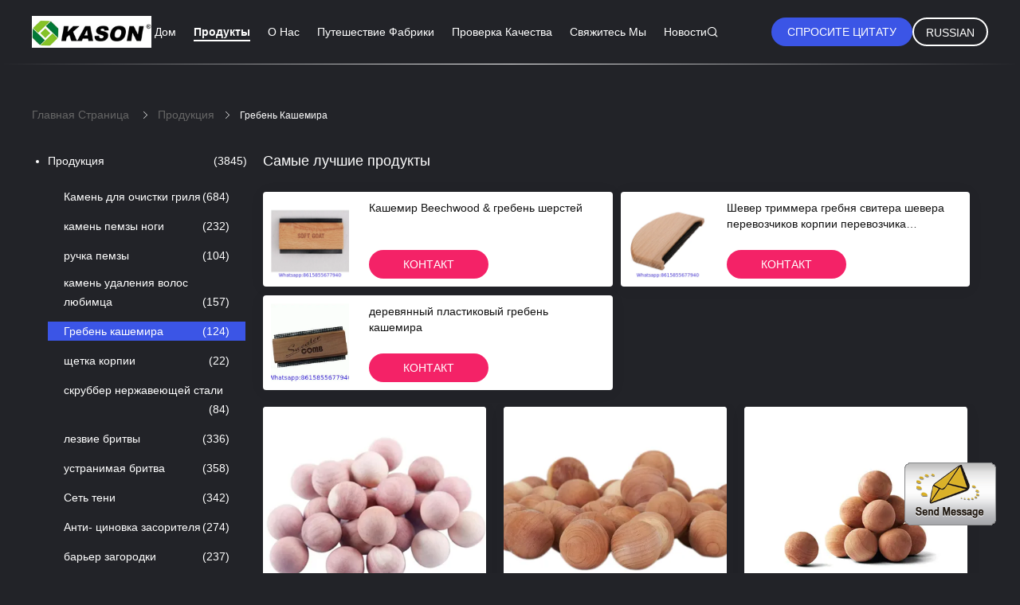

--- FILE ---
content_type: text/html
request_url: https://russian.anhuisource.com/supplier-434561-cashmere-comb
body_size: 28416
content:

<!DOCTYPE html>
<html lang="ru">
<head>
	<meta charset="utf-8">
	<meta http-equiv="X-UA-Compatible" content="IE=edge">
	<meta name="viewport" content="width=device-width, initial-scale=1">
    <title>оптовой продажи кашемирного гребня, гребня для свитеров, гребня для шерсти в Китае</title>
    <meta name="keywords" content="Гребень кашемира, гребень свитера, гребень шерстей, Пельма для уборки" />
    <meta name="description" content="Гребень кашемира, поставщик гребня кашемира, гребень свитера, шерсть расчесывает, оно может извлечь fuzz, pilling и узлы от полиэстера вяжут, ткань, свитер, шерсть, ватка, вяжут, jersey и больше." />
								<link hreflang="en" href="https://www.anhuisource.com/supplier-434561-cashmere-comb" rel="alternate">
				 				<link hreflang="ru" href="https://russian.anhuisource.com/supplier-434561-cashmere-comb" rel="alternate">
				 				<link hreflang="es" href="https://spanish.anhuisource.com/supplier-434561-cashmere-comb" rel="alternate">
				 				<link hreflang="ar" href="https://arabic.anhuisource.com/supplier-434561-cashmere-comb" rel="alternate">
				 				<link rel='preload'
					  href=/photo/anhuisource/sitetpl/style/common.css?ver=1678688865 as='style'><link type='text/css' rel='stylesheet'
					  href=/photo/anhuisource/sitetpl/style/common.css?ver=1678688865 media='all'><meta property="og:title" content="оптовой продажи кашемирного гребня, гребня для свитеров, гребня для шерсти в Китае" />
<meta property="og:description" content="Гребень кашемира, поставщик гребня кашемира, гребень свитера, шерсть расчесывает, оно может извлечь fuzz, pilling и узлы от полиэстера вяжут, ткань, свитер, шерсть, ватка, вяжут, jersey и больше." />
<meta property="og:type" content="product" />
<meta property="og:availability" content="instock" />
<meta property="og:site_name" content="Anqing Kason Import &amp; Export Co., Ltd" />
<meta property="og:url" content="https://russian.anhuisource.com/supplier-434561-cashmere-comb" />
<meta property="og:image" content="https://russian.anhuisource.com/photo/pt95104235-cedar_blocks_for_clothes_storage_ceder_wood_chips_and_balls_for_closets_and_drawers_fresh_scented_sachets.jpg" />
<link rel="canonical" href="https://russian.anhuisource.com/supplier-434561-cashmere-comb" />
<link rel="alternate" href="https://m.russian.anhuisource.com/supplier-434561-cashmere-comb" media="only screen and (max-width: 640px)" />
<style type="text/css">
/*<![CDATA[*/
.consent__cookie {position: fixed;top: 0;left: 0;width: 100%;height: 0%;z-index: 100000;}.consent__cookie_bg {position: fixed;top: 0;left: 0;width: 100%;height: 100%;background: #000;opacity: .6;display: none }.consent__cookie_rel {position: fixed;bottom:0;left: 0;width: 100%;background: #fff;display: -webkit-box;display: -ms-flexbox;display: flex;flex-wrap: wrap;padding: 24px 80px;-webkit-box-sizing: border-box;box-sizing: border-box;-webkit-box-pack: justify;-ms-flex-pack: justify;justify-content: space-between;-webkit-transition: all ease-in-out .3s;transition: all ease-in-out .3s }.consent__close {position: absolute;top: 20px;right: 20px;cursor: pointer }.consent__close svg {fill: #777 }.consent__close:hover svg {fill: #000 }.consent__cookie_box {flex: 1;word-break: break-word;}.consent__warm {color: #777;font-size: 16px;margin-bottom: 12px;line-height: 19px }.consent__title {color: #333;font-size: 20px;font-weight: 600;margin-bottom: 12px;line-height: 23px }.consent__itxt {color: #333;font-size: 14px;margin-bottom: 12px;display: -webkit-box;display: -ms-flexbox;display: flex;-webkit-box-align: center;-ms-flex-align: center;align-items: center }.consent__itxt i {display: -webkit-inline-box;display: -ms-inline-flexbox;display: inline-flex;width: 28px;height: 28px;border-radius: 50%;background: #e0f9e9;margin-right: 8px;-webkit-box-align: center;-ms-flex-align: center;align-items: center;-webkit-box-pack: center;-ms-flex-pack: center;justify-content: center }.consent__itxt svg {fill: #3ca860 }.consent__txt {color: #a6a6a6;font-size: 14px;margin-bottom: 8px;line-height: 17px }.consent__btns {display: -webkit-box;display: -ms-flexbox;display: flex;-webkit-box-orient: vertical;-webkit-box-direction: normal;-ms-flex-direction: column;flex-direction: column;-webkit-box-pack: center;-ms-flex-pack: center;justify-content: center;flex-shrink: 0;}.consent__btn {width: 280px;height: 40px;line-height: 40px;text-align: center;background: #3ca860;color: #fff;border-radius: 4px;margin: 8px 0;-webkit-box-sizing: border-box;box-sizing: border-box;cursor: pointer;font-size:14px}.consent__btn:hover {background: #00823b }.consent__btn.empty {color: #3ca860;border: 1px solid #3ca860;background: #fff }.consent__btn.empty:hover {background: #3ca860;color: #fff }.open .consent__cookie_bg {display: block }.open .consent__cookie_rel {bottom: 0 }@media (max-width: 760px) {.consent__btns {width: 100%;align-items: center;}.consent__cookie_rel {padding: 20px 24px }}.consent__cookie.open {display: block;}.consent__cookie {display: none;}
/*]]>*/
</style>
<script type="text/javascript">
/*<![CDATA[*/
window.isvideotpl = 0;window.detailurl = '';
var isShowGuide=0;showGuideColor=0;var company_type = 4;var webim_domain = '';

var colorUrl = '';
var aisearch = 0;
var selfUrl = '';
window.playerReportUrl='/vod/view_count/report';
var query_string = ["Products","Show",434561];
var g_tp = '';
var customtplcolor = 99605;
window.predomainsub = "";
/*]]>*/
</script>
</head>
<body>
<img src="/logo.gif" style="display:none" alt="logo"/>
	<div id="floatAd" style="z-index: 110000;position:absolute;right:30px;bottom:60px;display: block;
	height:79px;		">
		<form method="post"
		      onSubmit="return changeAction(this,'/contactnow.html');">
			<input type="hidden" name="pid" value=""/>
			<input alt='Отправить сообщение' onclick="this.blur()" type="image"
			       src="/images/floatimage_1.gif"/>
		</form>

			</div>
<a style="display: none!important;" title="Anqing Kason Import & Export Co., Ltd" class="float-inquiry" href="/contactnow.html" onclick='setinquiryCookie("{\"showproduct\":0,\"pid\":0,\"name\":\"\",\"source_url\":\"\",\"picurl\":\"\",\"propertyDetail\":[],\"username\":\"Mr. Toby,\",\"viewTime\":\"\\u041f\\u043e\\u0441\\u043b\\u0435\\u0434\\u043d\\u0435\\u0435 \\u0412\\u043e\\u0439\\u0442\\u0438 : 3 \\u0447\\u0430\\u0441\\u043e\\u0432 01 minuts \\u0442\\u043e\\u043c\\u0443 \\u043d\\u0430\\u0437\\u0430\\u0434\",\"subject\":\"\\u041c\\u043e\\u0436\\u0435\\u0442\\u0435 \\u043b\\u0438 \\u0432\\u044b \\u043f\\u0440\\u0435\\u0434\\u043e\\u0441\\u0442\\u0430\\u0432\\u0438\\u0442\\u044c \\u043c\\u043d\\u0435 \\u0446\\u0438\\u0442\\u0430\\u0442\\u0443\",\"countrycode\":\"\"}");'></a>
Please contact me:
whatsapp:008615855677940
email: chinakason@qq.com
contact name: Toby<script>
var originProductInfo = '';
var originProductInfo = {"showproduct":1,"pid":"12674321","name":"\u041a\u0430\u0448\u0435\u043c\u0438\u0440 Beechwood & \u0433\u0440\u0435\u0431\u0435\u043d\u044c \u0448\u0435\u0440\u0441\u0442\u0435\u0439","source_url":"\/sale-12674321-beechwood-cashmere.html","picurl":"\/photo\/pd27752319-beechwood_cashmere_wool_comb.jpg","propertyDetail":[["\u041d\u0430\u0437\u0432\u0430\u043d\u0438\u0435 \u043f\u0440\u043e\u0434\u0443\u043a\u0442\u0430","\u0433\u0440\u0435\u0431\u0435\u043d\u044c \u0441\u0432\u0438\u0442\u0435\u0440\u0430"],["\u041c\u0430\u0442\u0435\u0440\u0438\u0430\u043b","\u0434\u0440\u0435\u0432\u0435\u0441\u0438\u043d\u0430 \u043a\u0435\u0434\u0440\u0430"],["\u0426\u0432\u0435\u0442","\u0436\u0435\u043b\u0442\u044b\u0439 \u0446\u0432\u0435\u0442"],["OEM","\u043f\u0440\u0438\u0435\u043c\u043b\u0435\u043c\u043e"]],"company_name":null,"picurl_c":"\/photo\/pc27752319-beechwood_cashmere_wool_comb.jpg","price":"Basis on your quantity","username":"\u6c6a\u5148\u751f","viewTime":"\u041f\u043e\u0441\u043b\u0435\u0434\u043d\u0435\u0435 \u0412\u043e\u0439\u0442\u0438 : 10 \u0447\u0430\u0441\u043e\u0432 01 minuts \u0442\u043e\u043c\u0443 \u043d\u0430\u0437\u0430\u0434","subject":"\u041a\u0430\u043a\u043e\u0432\u043e \u0432\u0430\u0448\u0435 \u0441\u0430\u043c\u043e\u0435 \u043b\u0443\u0447\u0448\u0435\u0435 \u0446\u0435\u043d\u0430 \u0434\u043b\u044f \u041a\u0430\u0448\u0435\u043c\u0438\u0440 Beechwood &amp; \u0433\u0440\u0435\u0431\u0435\u043d\u044c \u0448\u0435\u0440\u0441\u0442\u0435\u0439","countrycode":""};
var save_url = "/contactsave.html";
var update_url = "/updateinquiry.html";
var productInfo = {};
var defaulProductInfo = {};
var myDate = new Date();
var curDate = myDate.getFullYear()+'-'+(parseInt(myDate.getMonth())+1)+'-'+myDate.getDate();
var message = '';
var default_pop = 1;
var leaveMessageDialog = document.getElementsByClassName('leave-message-dialog')[0]; // 获取弹层
var _$$ = function (dom) {
    return document.querySelectorAll(dom);
};
resInfo = originProductInfo;
resInfo['name'] = resInfo['name'] || '';
defaulProductInfo.pid = resInfo['pid'];
defaulProductInfo.productName = resInfo['name'] ?? '';
defaulProductInfo.productInfo = resInfo['propertyDetail'];
defaulProductInfo.productImg = resInfo['picurl_c'];
defaulProductInfo.subject = resInfo['subject'] ?? '';
defaulProductInfo.productImgAlt = resInfo['name'] ?? '';
var inquirypopup_tmp = 1;
var message = 'Дорогой,'+'\r\n'+"Мне интересно"+' '+trim(resInfo['name'])+", не могли бы вы прислать мне более подробную информацию, такую ​​как тип, размер, MOQ, материал и т. д."+'\r\n'+"Спасибо!"+'\r\n'+"Жду твоего ответа.";
var message_1 = 'Дорогой,'+'\r\n'+"Мне интересно"+' '+trim(resInfo['name'])+", не могли бы вы прислать мне более подробную информацию, такую ​​как тип, размер, MOQ, материал и т. д."+'\r\n'+"Спасибо!"+'\r\n'+"Жду твоего ответа.";
var message_2 = 'Здравствуйте,'+'\r\n'+"я ищу"+' '+trim(resInfo['name'])+", пришлите мне цену, спецификацию и изображение."+'\r\n'+"Будем очень признательны за ваш быстрый ответ."+'\r\n'+"Не стесняйтесь обращаться ко мне за дополнительной информацией."+'\r\n'+"Большое спасибо.";
var message_3 = 'Здравствуйте,'+'\r\n'+trim(resInfo['name'])+' '+"соответствует моим ожиданиям."+'\r\n'+"Пожалуйста, дайте мне лучшую цену и другую информацию о продукте."+'\r\n'+"Не стесняйтесь обращаться ко мне через мою почту."+'\r\n'+"Большое спасибо.";

var message_4 = 'Дорогой,'+'\r\n'+"Какая цена FOB на вашем"+' '+trim(resInfo['name'])+'?'+'\r\n'+"Какое ближайшее имя порта?"+'\r\n'+"Пожалуйста, ответьте мне как можно скорее, было бы лучше поделиться дополнительной информацией."+'\r\n'+"С уважением!";
var message_5 = 'Всем привет,'+'\r\n'+"Мне очень интересно ваше"+' '+trim(resInfo['name'])+'.'+'\r\n'+"Пожалуйста, пришлите мне информацию о вашем продукте."+'\r\n'+"Жду вашего быстрого ответа."+'\r\n'+"Не стесняйтесь обращаться ко мне по почте."+'\r\n'+"С уважением!";

var message_6 = 'Дорогой,'+'\r\n'+"Пожалуйста, предоставьте нам информацию о вашем"+' '+trim(resInfo['name'])+", такие как тип, размер, материал и, конечно же, лучшая цена."+'\r\n'+"Жду вашего быстрого ответа."+'\r\n'+"Вы!";
var message_7 = 'Дорогой,'+'\r\n'+"Вы можете поставить"+' '+trim(resInfo['name'])+" для нас?"+'\r\n'+"Сначала нам нужен прайс-лист и некоторые сведения о продукте."+'\r\n'+"Надеюсь получить ответ в ближайшее время и надеюсь на сотрудничество."+'\r\n'+"Большое спасибо.";
var message_8 = 'Здравствуй,'+'\r\n'+"я ищу"+' '+trim(resInfo['name'])+", пожалуйста, дайте мне более подробную информацию о продукте."+'\r\n'+"Я с нетерпением жду вашего ответа."+'\r\n'+"Вы!";
var message_9 = 'Здравствуйте,'+'\r\n'+"Твой"+' '+trim(resInfo['name'])+" очень хорошо отвечает моим требованиям."+'\r\n'+"Пожалуйста, пришлите мне цену, спецификацию, аналогичная модель будет в порядке."+'\r\n'+"Не стесняйтесь общаться со мной."+'\r\n'+"Спасибо!";
var message_10 = 'Дорогой,'+'\r\n'+"Я хочу узнать больше о деталях и цитате"+' '+trim(resInfo['name'])+'.'+'\r\n'+"Не стесняйтесь обратиться ко мне."+'\r\n'+"С уважением!";

var r = getRandom(1,10);

defaulProductInfo.message = eval("message_"+r);
    defaulProductInfo.message = eval("message_"+r);
        var mytAjax = {

    post: function(url, data, fn) {
        var xhr = new XMLHttpRequest();
        xhr.open("POST", url, true);
        xhr.setRequestHeader("Content-Type", "application/x-www-form-urlencoded;charset=UTF-8");
        xhr.setRequestHeader("X-Requested-With", "XMLHttpRequest");
        xhr.setRequestHeader('Content-Type','text/plain;charset=UTF-8');
        xhr.onreadystatechange = function() {
            if(xhr.readyState == 4 && (xhr.status == 200 || xhr.status == 304)) {
                fn.call(this, xhr.responseText);
            }
        };
        xhr.send(data);
    },

    postform: function(url, data, fn) {
        var xhr = new XMLHttpRequest();
        xhr.open("POST", url, true);
        xhr.setRequestHeader("X-Requested-With", "XMLHttpRequest");
        xhr.onreadystatechange = function() {
            if(xhr.readyState == 4 && (xhr.status == 200 || xhr.status == 304)) {
                fn.call(this, xhr.responseText);
            }
        };
        xhr.send(data);
    }
};
/*window.onload = function(){
    leaveMessageDialog = document.getElementsByClassName('leave-message-dialog')[0];
    if (window.localStorage.recordDialogStatus=='undefined' || (window.localStorage.recordDialogStatus!='undefined' && window.localStorage.recordDialogStatus != curDate)) {
        setTimeout(function(){
            if(parseInt(inquirypopup_tmp%10) == 1){
                creatDialog(defaulProductInfo, 1);
            }
        }, 6000);
    }
};*/
function trim(str)
{
    str = str.replace(/(^\s*)/g,"");
    return str.replace(/(\s*$)/g,"");
};
function getRandom(m,n){
    var num = Math.floor(Math.random()*(m - n) + n);
    return num;
};
function strBtn(param) {

    var starattextarea = document.getElementById("textareamessage").value.length;
    var email = document.getElementById("startEmail").value;

    var default_tip = document.querySelectorAll(".watermark_container").length;
    if (20 < starattextarea && starattextarea < 3000) {
        if(default_tip>0){
            document.getElementById("textareamessage1").parentNode.parentNode.nextElementSibling.style.display = "none";
        }else{
            document.getElementById("textareamessage1").parentNode.nextElementSibling.style.display = "none";
        }

    } else {
        if(default_tip>0){
            document.getElementById("textareamessage1").parentNode.parentNode.nextElementSibling.style.display = "block";
        }else{
            document.getElementById("textareamessage1").parentNode.nextElementSibling.style.display = "block";
        }

        return;
    }

    // var re = /^([a-zA-Z0-9_-])+@([a-zA-Z0-9_-])+\.([a-zA-Z0-9_-])+/i;/*邮箱不区分大小写*/
    var re = /^[a-zA-Z0-9][\w-]*(\.?[\w-]+)*@[a-zA-Z0-9-]+(\.[a-zA-Z0-9]+)+$/i;
    if (!re.test(email)) {
        document.getElementById("startEmail").nextElementSibling.style.display = "block";
        return;
    } else {
        document.getElementById("startEmail").nextElementSibling.style.display = "none";
    }

    var subject = document.getElementById("pop_subject").value;
    var pid = document.getElementById("pop_pid").value;
    var message = document.getElementById("textareamessage").value;
    var sender_email = document.getElementById("startEmail").value;
    var tel = '';
    if (document.getElementById("tel0") != undefined && document.getElementById("tel0") != '')
        tel = document.getElementById("tel0").value;
    var form_serialize = '&tel='+tel;

    form_serialize = form_serialize.replace(/\+/g, "%2B");
    mytAjax.post(save_url,"pid="+pid+"&subject="+subject+"&email="+sender_email+"&message="+(message)+form_serialize,function(res){
        var mes = JSON.parse(res);
        if(mes.status == 200){
            var iid = mes.iid;
            document.getElementById("pop_iid").value = iid;
            document.getElementById("pop_uuid").value = mes.uuid;

            if(typeof gtag_report_conversion === "function"){
                gtag_report_conversion();//执行统计js代码
            }
            if(typeof fbq === "function"){
                fbq('track','Purchase');//执行统计js代码
            }
        }
    });
    for (var index = 0; index < document.querySelectorAll(".dialog-content-pql").length; index++) {
        document.querySelectorAll(".dialog-content-pql")[index].style.display = "none";
    };
    $('#idphonepql').val(tel);
    document.getElementById("dialog-content-pql-id").style.display = "block";
    ;
};
function twoBtnOk(param) {

    var selectgender = document.getElementById("Mr").innerHTML;
    var iid = document.getElementById("pop_iid").value;
    var sendername = document.getElementById("idnamepql").value;
    var senderphone = document.getElementById("idphonepql").value;
    var sendercname = document.getElementById("idcompanypql").value;
    var uuid = document.getElementById("pop_uuid").value;
    var gender = 2;
    if(selectgender == 'Mr.') gender = 0;
    if(selectgender == 'Mrs.') gender = 1;
    var pid = document.getElementById("pop_pid").value;
    var form_serialize = '';

        form_serialize = form_serialize.replace(/\+/g, "%2B");

    mytAjax.post(update_url,"iid="+iid+"&gender="+gender+"&uuid="+uuid+"&name="+(sendername)+"&tel="+(senderphone)+"&company="+(sendercname)+form_serialize,function(res){});

    for (var index = 0; index < document.querySelectorAll(".dialog-content-pql").length; index++) {
        document.querySelectorAll(".dialog-content-pql")[index].style.display = "none";
    };
    document.getElementById("dialog-content-pql-ok").style.display = "block";

};
function toCheckMust(name) {
    $('#'+name+'error').hide();
}
function handClidk(param) {
    var starattextarea = document.getElementById("textareamessage1").value.length;
    var email = document.getElementById("startEmail1").value;
    var default_tip = document.querySelectorAll(".watermark_container").length;
    if (20 < starattextarea && starattextarea < 3000) {
        if(default_tip>0){
            document.getElementById("textareamessage1").parentNode.parentNode.nextElementSibling.style.display = "none";
        }else{
            document.getElementById("textareamessage1").parentNode.nextElementSibling.style.display = "none";
        }

    } else {
        if(default_tip>0){
            document.getElementById("textareamessage1").parentNode.parentNode.nextElementSibling.style.display = "block";
        }else{
            document.getElementById("textareamessage1").parentNode.nextElementSibling.style.display = "block";
        }

        return;
    }

    // var re = /^([a-zA-Z0-9_-])+@([a-zA-Z0-9_-])+\.([a-zA-Z0-9_-])+/i;
    var re = /^[a-zA-Z0-9][\w-]*(\.?[\w-]+)*@[a-zA-Z0-9-]+(\.[a-zA-Z0-9]+)+$/i;
    if (!re.test(email)) {
        document.getElementById("startEmail1").nextElementSibling.style.display = "block";
        return;
    } else {
        document.getElementById("startEmail1").nextElementSibling.style.display = "none";
    }

    var subject = document.getElementById("pop_subject").value;
    var pid = document.getElementById("pop_pid").value;
    var message = document.getElementById("textareamessage1").value;
    var sender_email = document.getElementById("startEmail1").value;
    var form_serialize = tel = '';
    if (document.getElementById("tel1") != undefined && document.getElementById("tel1") != '')
        tel = document.getElementById("tel1").value;
        mytAjax.post(save_url,"email="+sender_email+"&tel="+tel+"&pid="+pid+"&message="+message+"&subject="+subject+form_serialize,function(res){

        var mes = JSON.parse(res);
        if(mes.status == 200){
            var iid = mes.iid;
            document.getElementById("pop_iid").value = iid;
            document.getElementById("pop_uuid").value = mes.uuid;
            if(typeof gtag_report_conversion === "function"){
                gtag_report_conversion();//执行统计js代码
            }
        }

    });
    for (var index = 0; index < document.querySelectorAll(".dialog-content-pql").length; index++) {
        document.querySelectorAll(".dialog-content-pql")[index].style.display = "none";
    };
    $('#idphonepql').val(tel);
    document.getElementById("dialog-content-pql-id").style.display = "block";

};
window.addEventListener('load', function () {
    $('.checkbox-wrap label').each(function(){
        if($(this).find('input').prop('checked')){
            $(this).addClass('on')
        }else {
            $(this).removeClass('on')
        }
    })
    $(document).on('click', '.checkbox-wrap label' , function(ev){
        if (ev.target.tagName.toUpperCase() != 'INPUT') {
            $(this).toggleClass('on')
        }
    })
})

function hand_video(pdata) {
    data = JSON.parse(pdata);
    productInfo.productName = data.productName;
    productInfo.productInfo = data.productInfo;
    productInfo.productImg = data.productImg;
    productInfo.subject = data.subject;

    var message = 'Дорогой,'+'\r\n'+"Мне интересно"+' '+trim(data.productName)+", не могли бы вы прислать мне более подробную информацию, такую ​​как тип, размер, количество, материал и т. д."+'\r\n'+"Спасибо!"+'\r\n'+"Жду твоего ответа.";

    var message = 'Дорогой,'+'\r\n'+"Мне интересно"+' '+trim(data.productName)+", не могли бы вы прислать мне более подробную информацию, такую ​​как тип, размер, MOQ, материал и т. д."+'\r\n'+"Спасибо!"+'\r\n'+"Жду твоего ответа.";
    var message_1 = 'Дорогой,'+'\r\n'+"Мне интересно"+' '+trim(data.productName)+", не могли бы вы прислать мне более подробную информацию, такую ​​как тип, размер, MOQ, материал и т. д."+'\r\n'+"Спасибо!"+'\r\n'+"Жду твоего ответа.";
    var message_2 = 'Здравствуйте,'+'\r\n'+"я ищу"+' '+trim(data.productName)+", пришлите мне цену, спецификацию и изображение."+'\r\n'+"Будем очень признательны за ваш быстрый ответ."+'\r\n'+"Не стесняйтесь обращаться ко мне за дополнительной информацией."+'\r\n'+"Большое спасибо.";
    var message_3 = 'Здравствуйте,'+'\r\n'+trim(data.productName)+' '+"соответствует моим ожиданиям."+'\r\n'+"Пожалуйста, дайте мне лучшую цену и другую информацию о продукте."+'\r\n'+"Не стесняйтесь обращаться ко мне через мою почту."+'\r\n'+"Большое спасибо.";

    var message_4 = 'Дорогой,'+'\r\n'+"Какая цена FOB на вашем"+' '+trim(data.productName)+'?'+'\r\n'+"Какое ближайшее имя порта?"+'\r\n'+"Пожалуйста, ответьте мне как можно скорее, было бы лучше поделиться дополнительной информацией."+'\r\n'+"С уважением!";
    var message_5 = 'Всем привет,'+'\r\n'+"Мне очень интересно ваше"+' '+trim(data.productName)+'.'+'\r\n'+"Пожалуйста, пришлите мне информацию о вашем продукте."+'\r\n'+"Жду вашего быстрого ответа."+'\r\n'+"Не стесняйтесь обращаться ко мне по почте."+'\r\n'+"С уважением!";

    var message_6 = 'Дорогой,'+'\r\n'+"Пожалуйста, предоставьте нам информацию о вашем"+' '+trim(data.productName)+", такие как тип, размер, материал и, конечно же, лучшая цена."+'\r\n'+"Жду вашего быстрого ответа."+'\r\n'+"Вы!";
    var message_7 = 'Дорогой,'+'\r\n'+"Вы можете поставить"+' '+trim(data.productName)+" для нас?"+'\r\n'+"Сначала нам нужен прайс-лист и некоторые сведения о продукте."+'\r\n'+"Надеюсь получить ответ в ближайшее время и надеюсь на сотрудничество."+'\r\n'+"Большое спасибо.";
    var message_8 = 'Здравствуй,'+'\r\n'+"я ищу"+' '+trim(data.productName)+", пожалуйста, дайте мне более подробную информацию о продукте."+'\r\n'+"Я с нетерпением жду вашего ответа."+'\r\n'+"Вы!";
    var message_9 = 'Здравствуйте,'+'\r\n'+"Твой"+' '+trim(data.productName)+" очень хорошо отвечает моим требованиям."+'\r\n'+"Пожалуйста, пришлите мне цену, спецификацию, аналогичная модель будет в порядке."+'\r\n'+"Не стесняйтесь общаться со мной."+'\r\n'+"Спасибо!";
    var message_10 = 'Дорогой,'+'\r\n'+"Я хочу узнать больше о деталях и цитате"+' '+trim(data.productName)+'.'+'\r\n'+"Не стесняйтесь обратиться ко мне."+'\r\n'+"С уважением!";

    var r = getRandom(1,10);

    productInfo.message = eval("message_"+r);
            if(parseInt(inquirypopup_tmp/10) == 1){
        productInfo.message = "";
    }
    productInfo.pid = data.pid;
    creatDialog(productInfo, 2);
};

function handDialog(pdata) {
    data = JSON.parse(pdata);
    productInfo.productName = data.productName;
    productInfo.productInfo = data.productInfo;
    productInfo.productImg = data.productImg;
    productInfo.subject = data.subject;

    var message = 'Дорогой,'+'\r\n'+"Мне интересно"+' '+trim(data.productName)+", не могли бы вы прислать мне более подробную информацию, такую ​​как тип, размер, количество, материал и т. д."+'\r\n'+"Спасибо!"+'\r\n'+"Жду твоего ответа.";

    var message = 'Дорогой,'+'\r\n'+"Мне интересно"+' '+trim(data.productName)+", не могли бы вы прислать мне более подробную информацию, такую ​​как тип, размер, MOQ, материал и т. д."+'\r\n'+"Спасибо!"+'\r\n'+"Жду твоего ответа.";
    var message_1 = 'Дорогой,'+'\r\n'+"Мне интересно"+' '+trim(data.productName)+", не могли бы вы прислать мне более подробную информацию, такую ​​как тип, размер, MOQ, материал и т. д."+'\r\n'+"Спасибо!"+'\r\n'+"Жду твоего ответа.";
    var message_2 = 'Здравствуйте,'+'\r\n'+"я ищу"+' '+trim(data.productName)+", пришлите мне цену, спецификацию и изображение."+'\r\n'+"Будем очень признательны за ваш быстрый ответ."+'\r\n'+"Не стесняйтесь обращаться ко мне за дополнительной информацией."+'\r\n'+"Большое спасибо.";
    var message_3 = 'Здравствуйте,'+'\r\n'+trim(data.productName)+' '+"соответствует моим ожиданиям."+'\r\n'+"Пожалуйста, дайте мне лучшую цену и другую информацию о продукте."+'\r\n'+"Не стесняйтесь обращаться ко мне через мою почту."+'\r\n'+"Большое спасибо.";

    var message_4 = 'Дорогой,'+'\r\n'+"Какая цена FOB на вашем"+' '+trim(data.productName)+'?'+'\r\n'+"Какое ближайшее имя порта?"+'\r\n'+"Пожалуйста, ответьте мне как можно скорее, было бы лучше поделиться дополнительной информацией."+'\r\n'+"С уважением!";
    var message_5 = 'Всем привет,'+'\r\n'+"Мне очень интересно ваше"+' '+trim(data.productName)+'.'+'\r\n'+"Пожалуйста, пришлите мне информацию о вашем продукте."+'\r\n'+"Жду вашего быстрого ответа."+'\r\n'+"Не стесняйтесь обращаться ко мне по почте."+'\r\n'+"С уважением!";

    var message_6 = 'Дорогой,'+'\r\n'+"Пожалуйста, предоставьте нам информацию о вашем"+' '+trim(data.productName)+", такие как тип, размер, материал и, конечно же, лучшая цена."+'\r\n'+"Жду вашего быстрого ответа."+'\r\n'+"Вы!";
    var message_7 = 'Дорогой,'+'\r\n'+"Вы можете поставить"+' '+trim(data.productName)+" для нас?"+'\r\n'+"Сначала нам нужен прайс-лист и некоторые сведения о продукте."+'\r\n'+"Надеюсь получить ответ в ближайшее время и надеюсь на сотрудничество."+'\r\n'+"Большое спасибо.";
    var message_8 = 'Здравствуй,'+'\r\n'+"я ищу"+' '+trim(data.productName)+", пожалуйста, дайте мне более подробную информацию о продукте."+'\r\n'+"Я с нетерпением жду вашего ответа."+'\r\n'+"Вы!";
    var message_9 = 'Здравствуйте,'+'\r\n'+"Твой"+' '+trim(data.productName)+" очень хорошо отвечает моим требованиям."+'\r\n'+"Пожалуйста, пришлите мне цену, спецификацию, аналогичная модель будет в порядке."+'\r\n'+"Не стесняйтесь общаться со мной."+'\r\n'+"Спасибо!";
    var message_10 = 'Дорогой,'+'\r\n'+"Я хочу узнать больше о деталях и цитате"+' '+trim(data.productName)+'.'+'\r\n'+"Не стесняйтесь обратиться ко мне."+'\r\n'+"С уважением!";

    var r = getRandom(1,10);
    productInfo.message = eval("message_"+r);
            if(parseInt(inquirypopup_tmp/10) == 1){
        productInfo.message = "";
    }
    productInfo.pid = data.pid;
    creatDialog(productInfo, 2);
};

function closepql(param) {

    leaveMessageDialog.style.display = 'none';
};

function closepql2(param) {

    for (var index = 0; index < document.querySelectorAll(".dialog-content-pql").length; index++) {
        document.querySelectorAll(".dialog-content-pql")[index].style.display = "none";
    };
    document.getElementById("dialog-content-pql-ok").style.display = "block";
};

function decodeHtmlEntities(str) {
    var tempElement = document.createElement('div');
    tempElement.innerHTML = str;
    return tempElement.textContent || tempElement.innerText || '';
}

function initProduct(productInfo,type){

    productInfo.productName = decodeHtmlEntities(productInfo.productName);
    productInfo.message = decodeHtmlEntities(productInfo.message);

    leaveMessageDialog = document.getElementsByClassName('leave-message-dialog')[0];
    leaveMessageDialog.style.display = "block";
    if(type == 3){
        var popinquiryemail = document.getElementById("popinquiryemail").value;
        _$$("#startEmail1")[0].value = popinquiryemail;
    }else{
        _$$("#startEmail1")[0].value = "";
    }
    _$$("#startEmail")[0].value = "";
    _$$("#idnamepql")[0].value = "";
    _$$("#idphonepql")[0].value = "";
    _$$("#idcompanypql")[0].value = "";

    _$$("#pop_pid")[0].value = productInfo.pid;
    _$$("#pop_subject")[0].value = productInfo.subject;
    
    if(parseInt(inquirypopup_tmp/10) == 1){
        productInfo.message = "";
    }

    _$$("#textareamessage1")[0].value = productInfo.message;
    _$$("#textareamessage")[0].value = productInfo.message;

    _$$("#dialog-content-pql-id .titlep")[0].innerHTML = productInfo.productName;
    _$$("#dialog-content-pql-id img")[0].setAttribute("src", productInfo.productImg);
    _$$("#dialog-content-pql-id img")[0].setAttribute("alt", productInfo.productImgAlt);

    _$$("#dialog-content-pql-id-hand img")[0].setAttribute("src", productInfo.productImg);
    _$$("#dialog-content-pql-id-hand img")[0].setAttribute("alt", productInfo.productImgAlt);
    _$$("#dialog-content-pql-id-hand .titlep")[0].innerHTML = productInfo.productName;

    if (productInfo.productInfo.length > 0) {
        var ul2, ul;
        ul = document.createElement("ul");
        for (var index = 0; index < productInfo.productInfo.length; index++) {
            var el = productInfo.productInfo[index];
            var li = document.createElement("li");
            var span1 = document.createElement("span");
            span1.innerHTML = el[0] + ":";
            var span2 = document.createElement("span");
            span2.innerHTML = el[1];
            li.appendChild(span1);
            li.appendChild(span2);
            ul.appendChild(li);

        }
        ul2 = ul.cloneNode(true);
        if (type === 1) {
            _$$("#dialog-content-pql-id .left")[0].replaceChild(ul, _$$("#dialog-content-pql-id .left ul")[0]);
        } else {
            _$$("#dialog-content-pql-id-hand .left")[0].replaceChild(ul2, _$$("#dialog-content-pql-id-hand .left ul")[0]);
            _$$("#dialog-content-pql-id .left")[0].replaceChild(ul, _$$("#dialog-content-pql-id .left ul")[0]);
        }
    };
    for (var index = 0; index < _$$("#dialog-content-pql-id .right ul li").length; index++) {
        _$$("#dialog-content-pql-id .right ul li")[index].addEventListener("click", function (params) {
            _$$("#dialog-content-pql-id .right #Mr")[0].innerHTML = this.innerHTML
        }, false)

    };

};
function closeInquiryCreateDialog() {
    document.getElementById("xuanpan_dialog_box_pql").style.display = "none";
};
function showInquiryCreateDialog() {
    document.getElementById("xuanpan_dialog_box_pql").style.display = "block";
};
function submitPopInquiry(){
    var message = document.getElementById("inquiry_message").value;
    var email = document.getElementById("inquiry_email").value;
    var subject = defaulProductInfo.subject;
    var pid = defaulProductInfo.pid;
    if (email === undefined) {
        showInquiryCreateDialog();
        document.getElementById("inquiry_email").style.border = "1px solid red";
        return false;
    };
    if (message === undefined) {
        showInquiryCreateDialog();
        document.getElementById("inquiry_message").style.border = "1px solid red";
        return false;
    };
    if (email.search(/^\w+((-\w+)|(\.\w+))*\@[A-Za-z0-9]+((\.|-)[A-Za-z0-9]+)*\.[A-Za-z0-9]+$/) == -1) {
        document.getElementById("inquiry_email").style.border= "1px solid red";
        showInquiryCreateDialog();
        return false;
    } else {
        document.getElementById("inquiry_email").style.border= "";
    };
    if (message.length < 20 || message.length >3000) {
        showInquiryCreateDialog();
        document.getElementById("inquiry_message").style.border = "1px solid red";
        return false;
    } else {
        document.getElementById("inquiry_message").style.border = "";
    };
    var tel = '';
    if (document.getElementById("tel") != undefined && document.getElementById("tel") != '')
        tel = document.getElementById("tel").value;

    mytAjax.post(save_url,"pid="+pid+"&subject="+subject+"&email="+email+"&message="+(message)+'&tel='+tel,function(res){
        var mes = JSON.parse(res);
        if(mes.status == 200){
            var iid = mes.iid;
            document.getElementById("pop_iid").value = iid;
            document.getElementById("pop_uuid").value = mes.uuid;

        }
    });
    initProduct(defaulProductInfo);
    for (var index = 0; index < document.querySelectorAll(".dialog-content-pql").length; index++) {
        document.querySelectorAll(".dialog-content-pql")[index].style.display = "none";
    };
    $('#idphonepql').val(tel);
    document.getElementById("dialog-content-pql-id").style.display = "block";

};

//带附件上传
function submitPopInquiryfile(email_id,message_id,check_sort,name_id,phone_id,company_id,attachments){

    if(typeof(check_sort) == 'undefined'){
        check_sort = 0;
    }
    var message = document.getElementById(message_id).value;
    var email = document.getElementById(email_id).value;
    var attachments = document.getElementById(attachments).value;
    if(typeof(name_id) !== 'undefined' && name_id != ""){
        var name  = document.getElementById(name_id).value;
    }
    if(typeof(phone_id) !== 'undefined' && phone_id != ""){
        var phone = document.getElementById(phone_id).value;
    }
    if(typeof(company_id) !== 'undefined' && company_id != ""){
        var company = document.getElementById(company_id).value;
    }
    var subject = defaulProductInfo.subject;
    var pid = defaulProductInfo.pid;

    if(check_sort == 0){
        if (email === undefined) {
            showInquiryCreateDialog();
            document.getElementById(email_id).style.border = "1px solid red";
            return false;
        };
        if (message === undefined) {
            showInquiryCreateDialog();
            document.getElementById(message_id).style.border = "1px solid red";
            return false;
        };

        if (email.search(/^\w+((-\w+)|(\.\w+))*\@[A-Za-z0-9]+((\.|-)[A-Za-z0-9]+)*\.[A-Za-z0-9]+$/) == -1) {
            document.getElementById(email_id).style.border= "1px solid red";
            showInquiryCreateDialog();
            return false;
        } else {
            document.getElementById(email_id).style.border= "";
        };
        if (message.length < 20 || message.length >3000) {
            showInquiryCreateDialog();
            document.getElementById(message_id).style.border = "1px solid red";
            return false;
        } else {
            document.getElementById(message_id).style.border = "";
        };
    }else{

        if (message === undefined) {
            showInquiryCreateDialog();
            document.getElementById(message_id).style.border = "1px solid red";
            return false;
        };

        if (email === undefined) {
            showInquiryCreateDialog();
            document.getElementById(email_id).style.border = "1px solid red";
            return false;
        };

        if (message.length < 20 || message.length >3000) {
            showInquiryCreateDialog();
            document.getElementById(message_id).style.border = "1px solid red";
            return false;
        } else {
            document.getElementById(message_id).style.border = "";
        };

        if (email.search(/^\w+((-\w+)|(\.\w+))*\@[A-Za-z0-9]+((\.|-)[A-Za-z0-9]+)*\.[A-Za-z0-9]+$/) == -1) {
            document.getElementById(email_id).style.border= "1px solid red";
            showInquiryCreateDialog();
            return false;
        } else {
            document.getElementById(email_id).style.border= "";
        };

    };

    mytAjax.post(save_url,"pid="+pid+"&subject="+subject+"&email="+email+"&message="+message+"&company="+company+"&attachments="+attachments,function(res){
        var mes = JSON.parse(res);
        if(mes.status == 200){
            var iid = mes.iid;
            document.getElementById("pop_iid").value = iid;
            document.getElementById("pop_uuid").value = mes.uuid;

            if(typeof gtag_report_conversion === "function"){
                gtag_report_conversion();//执行统计js代码
            }
            if(typeof fbq === "function"){
                fbq('track','Purchase');//执行统计js代码
            }
        }
    });
    initProduct(defaulProductInfo);

    if(name !== undefined && name != ""){
        _$$("#idnamepql")[0].value = name;
    }

    if(phone !== undefined && phone != ""){
        _$$("#idphonepql")[0].value = phone;
    }

    if(company !== undefined && company != ""){
        _$$("#idcompanypql")[0].value = company;
    }

    for (var index = 0; index < document.querySelectorAll(".dialog-content-pql").length; index++) {
        document.querySelectorAll(".dialog-content-pql")[index].style.display = "none";
    };
    document.getElementById("dialog-content-pql-id").style.display = "block";

};
function submitPopInquiryByParam(email_id,message_id,check_sort,name_id,phone_id,company_id){

    if(typeof(check_sort) == 'undefined'){
        check_sort = 0;
    }

    var senderphone = '';
    var message = document.getElementById(message_id).value;
    var email = document.getElementById(email_id).value;
    if(typeof(name_id) !== 'undefined' && name_id != ""){
        var name  = document.getElementById(name_id).value;
    }
    if(typeof(phone_id) !== 'undefined' && phone_id != ""){
        var phone = document.getElementById(phone_id).value;
        senderphone = phone;
    }
    if(typeof(company_id) !== 'undefined' && company_id != ""){
        var company = document.getElementById(company_id).value;
    }
    var subject = defaulProductInfo.subject;
    var pid = defaulProductInfo.pid;

    if(check_sort == 0){
        if (email === undefined) {
            showInquiryCreateDialog();
            document.getElementById(email_id).style.border = "1px solid red";
            return false;
        };
        if (message === undefined) {
            showInquiryCreateDialog();
            document.getElementById(message_id).style.border = "1px solid red";
            return false;
        };

        if (email.search(/^\w+((-\w+)|(\.\w+))*\@[A-Za-z0-9]+((\.|-)[A-Za-z0-9]+)*\.[A-Za-z0-9]+$/) == -1) {
            document.getElementById(email_id).style.border= "1px solid red";
            showInquiryCreateDialog();
            return false;
        } else {
            document.getElementById(email_id).style.border= "";
        };
        if (message.length < 20 || message.length >3000) {
            showInquiryCreateDialog();
            document.getElementById(message_id).style.border = "1px solid red";
            return false;
        } else {
            document.getElementById(message_id).style.border = "";
        };
    }else{

        if (message === undefined) {
            showInquiryCreateDialog();
            document.getElementById(message_id).style.border = "1px solid red";
            return false;
        };

        if (email === undefined) {
            showInquiryCreateDialog();
            document.getElementById(email_id).style.border = "1px solid red";
            return false;
        };

        if (message.length < 20 || message.length >3000) {
            showInquiryCreateDialog();
            document.getElementById(message_id).style.border = "1px solid red";
            return false;
        } else {
            document.getElementById(message_id).style.border = "";
        };

        if (email.search(/^\w+((-\w+)|(\.\w+))*\@[A-Za-z0-9]+((\.|-)[A-Za-z0-9]+)*\.[A-Za-z0-9]+$/) == -1) {
            document.getElementById(email_id).style.border= "1px solid red";
            showInquiryCreateDialog();
            return false;
        } else {
            document.getElementById(email_id).style.border= "";
        };

    };

    var productsku = "";
    if($("#product_sku").length > 0){
        productsku = $("#product_sku").html();
    }

    mytAjax.post(save_url,"tel="+senderphone+"&pid="+pid+"&subject="+subject+"&email="+email+"&message="+message+"&messagesku="+encodeURI(productsku),function(res){
        var mes = JSON.parse(res);
        if(mes.status == 200){
            var iid = mes.iid;
            document.getElementById("pop_iid").value = iid;
            document.getElementById("pop_uuid").value = mes.uuid;

            if(typeof gtag_report_conversion === "function"){
                gtag_report_conversion();//执行统计js代码
            }
            if(typeof fbq === "function"){
                fbq('track','Purchase');//执行统计js代码
            }
        }
    });
    initProduct(defaulProductInfo);

    if(name !== undefined && name != ""){
        _$$("#idnamepql")[0].value = name;
    }

    if(phone !== undefined && phone != ""){
        _$$("#idphonepql")[0].value = phone;
    }

    if(company !== undefined && company != ""){
        _$$("#idcompanypql")[0].value = company;
    }

    for (var index = 0; index < document.querySelectorAll(".dialog-content-pql").length; index++) {
        document.querySelectorAll(".dialog-content-pql")[index].style.display = "none";

    };
    document.getElementById("dialog-content-pql-id").style.display = "block";

};

function creat_videoDialog(productInfo, type) {

    if(type == 1){
        if(default_pop != 1){
            return false;
        }
        window.localStorage.recordDialogStatus = curDate;
    }else{
        default_pop = 0;
    }
    initProduct(productInfo, type);
    if (type === 1) {
        // 自动弹出
        for (var index = 0; index < document.querySelectorAll(".dialog-content-pql").length; index++) {

            document.querySelectorAll(".dialog-content-pql")[index].style.display = "none";
        };
        document.getElementById("dialog-content-pql").style.display = "block";
    } else {
        // 手动弹出
        for (var index = 0; index < document.querySelectorAll(".dialog-content-pql").length; index++) {
            document.querySelectorAll(".dialog-content-pql")[index].style.display = "none";
        };
        document.getElementById("dialog-content-pql-id-hand").style.display = "block";
    }
}

function creatDialog(productInfo, type) {

    if(type == 1){
        if(default_pop != 1){
            return false;
        }
        window.localStorage.recordDialogStatus = curDate;
    }else{
        default_pop = 0;
    }
    initProduct(productInfo, type);
    if (type === 1) {
        // 自动弹出
        for (var index = 0; index < document.querySelectorAll(".dialog-content-pql").length; index++) {

            document.querySelectorAll(".dialog-content-pql")[index].style.display = "none";
        };
        document.getElementById("dialog-content-pql").style.display = "block";
    } else {
        // 手动弹出
        for (var index = 0; index < document.querySelectorAll(".dialog-content-pql").length; index++) {
            document.querySelectorAll(".dialog-content-pql")[index].style.display = "none";
        };
        document.getElementById("dialog-content-pql-id-hand").style.display = "block";
    }
}

//带邮箱信息打开询盘框 emailtype=1表示带入邮箱
function openDialog(emailtype){
    var type = 2;//不带入邮箱，手动弹出
    if(emailtype == 1){
        var popinquiryemail = document.getElementById("popinquiryemail").value;
        // var re = /^([a-zA-Z0-9_-])+@([a-zA-Z0-9_-])+\.([a-zA-Z0-9_-])+/i;
        var re = /^[a-zA-Z0-9][\w-]*(\.?[\w-]+)*@[a-zA-Z0-9-]+(\.[a-zA-Z0-9]+)+$/i;
        if (!re.test(popinquiryemail)) {
            //前端提示样式;
            showInquiryCreateDialog();
            document.getElementById("popinquiryemail").style.border = "1px solid red";
            return false;
        } else {
            //前端提示样式;
        }
        var type = 3;
    }
    creatDialog(defaulProductInfo,type);
}

//上传附件
function inquiryUploadFile(){
    var fileObj = document.querySelector("#fileId").files[0];
    //构建表单数据
    var formData = new FormData();
    var filesize = fileObj.size;
    if(filesize > 10485760 || filesize == 0) {
        document.getElementById("filetips").style.display = "block";
        return false;
    }else {
        document.getElementById("filetips").style.display = "none";
    }
    formData.append('popinquiryfile', fileObj);
    document.getElementById("quotefileform").reset();
    var save_url = "/inquiryuploadfile.html";
    mytAjax.postform(save_url,formData,function(res){
        var mes = JSON.parse(res);
        if(mes.status == 200){
            document.getElementById("uploader-file-info").innerHTML = document.getElementById("uploader-file-info").innerHTML + "<span class=op>"+mes.attfile.name+"<a class=delatt id=att"+mes.attfile.id+" onclick=delatt("+mes.attfile.id+");>Delete</a></span>";
            var nowattachs = document.getElementById("attachments").value;
            if( nowattachs !== ""){
                var attachs = JSON.parse(nowattachs);
                attachs[mes.attfile.id] = mes.attfile;
            }else{
                var attachs = {};
                attachs[mes.attfile.id] = mes.attfile;
            }
            document.getElementById("attachments").value = JSON.stringify(attachs);
        }
    });
}
//附件删除
function delatt(attid)
{
    var nowattachs = document.getElementById("attachments").value;
    if( nowattachs !== ""){
        var attachs = JSON.parse(nowattachs);
        if(attachs[attid] == ""){
            return false;
        }
        var formData = new FormData();
        var delfile = attachs[attid]['filename'];
        var save_url = "/inquirydelfile.html";
        if(delfile != "") {
            formData.append('delfile', delfile);
            mytAjax.postform(save_url, formData, function (res) {
                if(res !== "") {
                    var mes = JSON.parse(res);
                    if (mes.status == 200) {
                        delete attachs[attid];
                        document.getElementById("attachments").value = JSON.stringify(attachs);
                        var s = document.getElementById("att"+attid);
                        s.parentNode.remove();
                    }
                }
            });
        }
    }else{
        return false;
    }
}

</script>
<div class="leave-message-dialog" style="display: none">
<style>
    .leave-message-dialog .close:before, .leave-message-dialog .close:after{
        content:initial;
    }
</style>
<div class="dialog-content-pql" id="dialog-content-pql" style="display: none">
    <span class="close" onclick="closepql()"><img src="/images/close.png" alt="close"></span>
    <div class="title">
        <p class="firstp-pql">Оставьте сообщение</p>
        <p class="lastp-pql">Мы скоро тебе перезвоним!</p>
    </div>
    <div class="form">
        <div class="textarea">
            <textarea style='font-family: robot;'  name="" id="textareamessage" cols="30" rows="10" style="margin-bottom:14px;width:100%"
                placeholder="Пожалуйста впишите ваши детали дознания."></textarea>
        </div>
        <p class="error-pql"> <span class="icon-pql"><img src="/images/error.png" alt="Anqing Kason Import & Export Co., Ltd"></span> Ваше сообщение должно содержать от 20 до 3000 символов!</p>
        <input id="startEmail" type="text" placeholder="Войдите вашу электронную почту" onkeydown="if(event.keyCode === 13){ strBtn();}">
        <p class="error-pql"><span class="icon-pql"><img src="/images/error.png" alt="Anqing Kason Import & Export Co., Ltd"></span> Пожалуйста, проверьте свою электронную почту! </p>
                <div class="operations">
            <div class='btn' id="submitStart" type="submit" onclick="strBtn()">Отправить</div>
        </div>
            </div>
</div>
<div class="dialog-content-pql dialog-content-pql-id" id="dialog-content-pql-id" style="display:none">
        <span class="close" onclick="closepql2()"><svg t="1648434466530" class="icon" viewBox="0 0 1024 1024" version="1.1" xmlns="http://www.w3.org/2000/svg" p-id="2198" width="16" height="16"><path d="M576 512l277.333333 277.333333-64 64-277.333333-277.333333L234.666667 853.333333 170.666667 789.333333l277.333333-277.333333L170.666667 234.666667 234.666667 170.666667l277.333333 277.333333L789.333333 170.666667 853.333333 234.666667 576 512z" fill="#444444" p-id="2199"></path></svg></span>
    <div class="left">
        <div class="img"><img></div>
        <p class="titlep"></p>
        <ul> </ul>
    </div>
    <div class="right">
                <p class="title">Больше информации способствует лучшему общению.</p>
                <div style="position: relative;">
            <div class="mr"> <span id="Mr">Господин</span>
                <ul>
                    <li>Господин</li>
                    <li>Миссис</li>
                </ul>
            </div>
            <input style="text-indent: 80px;" type="text" id="idnamepql" placeholder="Введите свое имя">
        </div>
        <input type="text"  id="idphonepql"  placeholder="Номер телефона">
        <input type="text" id="idcompanypql"  placeholder="компания" onkeydown="if(event.keyCode === 13){ twoBtnOk();}">
                <div class="btn form_new" id="twoBtnOk" onclick="twoBtnOk()">Хорошо</div>
    </div>
</div>

<div class="dialog-content-pql dialog-content-pql-ok" id="dialog-content-pql-ok" style="display:none">
        <span class="close" onclick="closepql()"><svg t="1648434466530" class="icon" viewBox="0 0 1024 1024" version="1.1" xmlns="http://www.w3.org/2000/svg" p-id="2198" width="16" height="16"><path d="M576 512l277.333333 277.333333-64 64-277.333333-277.333333L234.666667 853.333333 170.666667 789.333333l277.333333-277.333333L170.666667 234.666667 234.666667 170.666667l277.333333 277.333333L789.333333 170.666667 853.333333 234.666667 576 512z" fill="#444444" p-id="2199"></path></svg></span>
    <div class="duihaook"></div>
        <p class="title">Отправлено успешно!</p>
        <p class="p1" style="text-align: center; font-size: 18px; margin-top: 14px;">Мы скоро тебе перезвоним!</p>
    <div class="btn" onclick="closepql()" id="endOk" style="margin: 0 auto;margin-top: 50px;">Хорошо</div>
</div>
<div class="dialog-content-pql dialog-content-pql-id dialog-content-pql-id-hand" id="dialog-content-pql-id-hand"
    style="display:none">
     <input type="hidden" name="pop_pid" id="pop_pid" value="0">
     <input type="hidden" name="pop_subject" id="pop_subject" value="">
     <input type="hidden" name="pop_iid" id="pop_iid" value="0">
     <input type="hidden" name="pop_uuid" id="pop_uuid" value="0">
        <span class="close" onclick="closepql()"><svg t="1648434466530" class="icon" viewBox="0 0 1024 1024" version="1.1" xmlns="http://www.w3.org/2000/svg" p-id="2198" width="16" height="16"><path d="M576 512l277.333333 277.333333-64 64-277.333333-277.333333L234.666667 853.333333 170.666667 789.333333l277.333333-277.333333L170.666667 234.666667 234.666667 170.666667l277.333333 277.333333L789.333333 170.666667 853.333333 234.666667 576 512z" fill="#444444" p-id="2199"></path></svg></span>
    <div class="left">
        <div class="img"><img></div>
        <p class="titlep"></p>
        <ul> </ul>
    </div>
    <div class="right" style="float:right">
                <div class="title">
            <p class="firstp-pql">Оставьте сообщение</p>
            <p class="lastp-pql">Мы скоро тебе перезвоним!</p>
        </div>
                <div class="form">
            <div class="textarea">
                <textarea style='font-family: robot;' name="message" id="textareamessage1" cols="30" rows="10"
                    placeholder="Пожалуйста впишите ваши детали дознания."></textarea>
            </div>
            <p class="error-pql"> <span class="icon-pql"><img src="/images/error.png" alt="Anqing Kason Import & Export Co., Ltd"></span> Ваше сообщение должно содержать от 20 до 3000 символов!</p>

                            <input style="display:none" id="tel1" name="tel" type="text" oninput="value=value.replace(/[^0-9_+-]/g,'');" placeholder="Номер телефона">
                        <input id='startEmail1' name='email' data-type='1' type='text'
                   placeholder="Войдите вашу электронную почту"
                   onkeydown='if(event.keyCode === 13){ handClidk();}'>
            
            <p class='error-pql'><span class='icon-pql'>
                    <img src="/images/error.png" alt="Anqing Kason Import & Export Co., Ltd"></span> Пожалуйста, проверьте свою электронную почту!            </p>

            <div class="operations">
                <div class='btn' id="submitStart1" type="submit" onclick="handClidk()">Отправить</div>
            </div>
        </div>
    </div>
</div>
</div>
<div id="xuanpan_dialog_box_pql" class="xuanpan_dialog_box_pql"
    style="display:none;background:rgba(0,0,0,.6);width:100%;height:100%;position: fixed;top:0;left:0;z-index: 999999;">
    <div class="box_pql"
      style="width:526px;height:206px;background:rgba(255,255,255,1);opacity:1;border-radius:4px;position: absolute;left: 50%;top: 50%;transform: translate(-50%,-50%);">
      <div onclick="closeInquiryCreateDialog()" class="close close_create_dialog"
        style="cursor: pointer;height:42px;width:40px;float:right;padding-top: 16px;"><span
          style="display: inline-block;width: 25px;height: 2px;background: rgb(114, 114, 114);transform: rotate(45deg); "><span
            style="display: block;width: 25px;height: 2px;background: rgb(114, 114, 114);transform: rotate(-90deg); "></span></span>
      </div>
      <div
        style="height: 72px; overflow: hidden; text-overflow: ellipsis; display:-webkit-box;-ebkit-line-clamp: 3;-ebkit-box-orient: vertical; margin-top: 58px; padding: 0 84px; font-size: 18px; color: rgba(51, 51, 51, 1); text-align: center; ">
        Please leave your correct email and detailed requirements (20-3,000 characters).</div>
      <div onclick="closeInquiryCreateDialog()" class="close_create_dialog"
        style="width: 139px; height: 36px; background: rgba(253, 119, 34, 1); border-radius: 4px; margin: 16px auto; color: rgba(255, 255, 255, 1); font-size: 18px; line-height: 36px; text-align: center;">
        Хорошо</div>
    </div>
</div>
<style type="text/css">.vr-asidebox {position: fixed; bottom: 290px; left: 16px; width: 160px; height: 90px; background: #eee; overflow: hidden; border: 4px solid rgba(4, 120, 237, 0.24); box-shadow: 0px 8px 16px rgba(0, 0, 0, 0.08); border-radius: 8px; display: none; z-index: 1000; } .vr-small {position: fixed; bottom: 290px; left: 16px; width: 72px; height: 90px; background: url(/images/ctm_icon_vr.png) no-repeat center; background-size: 69.5px; overflow: hidden; display: none; cursor: pointer; z-index: 1000; display: block; text-decoration: none; } .vr-group {position: relative; } .vr-animate {width: 160px; height: 90px; background: #eee; position: relative; } .js-marquee {/*margin-right: 0!important;*/ } .vr-link {position: absolute; top: 0; left: 0; width: 100%; height: 100%; display: none; } .vr-mask {position: absolute; top: 0px; left: 0px; width: 100%; height: 100%; display: block; background: #000; opacity: 0.4; } .vr-jump {position: absolute; top: 0px; left: 0px; width: 100%; height: 100%; display: block; background: url(/images/ctm_icon_see.png) no-repeat center center; background-size: 34px; font-size: 0; } .vr-close {position: absolute; top: 50%; right: 0px; width: 16px; height: 20px; display: block; transform: translate(0, -50%); background: rgba(255, 255, 255, 0.6); border-radius: 4px 0px 0px 4px; cursor: pointer; } .vr-close i {position: absolute; top: 0px; left: 0px; width: 100%; height: 100%; display: block; background: url(/images/ctm_icon_left.png) no-repeat center center; background-size: 16px; } .vr-group:hover .vr-link {display: block; } .vr-logo {position: absolute; top: 4px; left: 4px; width: 50px; height: 14px; background: url(/images/ctm_icon_vrshow.png) no-repeat; background-size: 48px; }
</style>

<style>
.four_global_header_101 .right-box .select_language dt div:hover,
.four_global_header_101 .right-box .select_language dt a:hover
{
        color: #ff7519;
    text-decoration: underline;
    }
    .four_global_header_101 .right-box .select_language dt  div{
        color: #333;
    padding: 0px;
    height: 36px;
    border-radius: 18px;
    border: 2px solid rgba(255, 255, 255, 1);
    display: block;
    box-sizing: border-box;
    line-height: 34px;
    text-align: center;
    box-sizing: border-box;
    }
		.four_global_header_101 .right-box .select_language_wrap a,
		.four_global_header_101 .right-box .select_language_wrap div
		{
			margin-left: 0px;
		}
		.four_global_header_101 .right-box .select_language{
			width: 142px;
			padding: 0px 4px
		}
		.four_global_header_101 .right-box .select_language dt{
	    display: flex;
    align-items: center;
		}
 .four_global_header_101 .right-box .select_language dt::before{
  background: url("/images/css-sprite.png") no-repeat;
content: "";
margin: 0 5px;
width: 16px;
height: 12px;
display: inline-block;
flex-shrink: 0;
}

 .four_global_header_101 .right-box .select_language dt.en::before {
background-position: 0 -74px;
}

 .four_global_header_101 .right-box .select_language dt.fr::before {
background-position: -16px -74px;
}

 .four_global_header_101 .right-box .select_language dt.de::before {
background-position: -34px -74px;
}

 .four_global_header_101 .right-box .select_language dt.it::before {
background-position: -50px -74px;
}

 .four_global_header_101 .right-box .select_language dt.ru::before {
background-position: -68px -74px;
}

 .four_global_header_101 .right-box .select_language dt.es::before {
background-position: -85px -74px;
}

 .four_global_header_101 .right-box .select_language dt.pt::before {
background-position: -102px -74px;
}

 .four_global_header_101 .right-box .select_language dt.nl::before {
background-position: -119px -74px;
}

 .four_global_header_101 .right-box .select_language dt.el::before {
background-position: -136px -74px;
}

 .four_global_header_101 .right-box .select_language dt.ja::before {
background-position: -153px -74px;
}

 .four_global_header_101 .right-box .select_language dt.ko::before {
background-position: -170px -74px;
}

 .four_global_header_101 .right-box .select_language dt.ar::before {
background-position: -187px -74px;
}
 .four_global_header_101 .right-box .select_language dt.cn::before {
background-position: -214px -62px;;
}

 .four_global_header_101 .right-box .select_language dt.hi::before {
background-position: -204px -74px;
}

 .four_global_header_101 .right-box .select_language dt.tr::before {
background-position: -221px -74px;
}

 .four_global_header_101 .right-box .select_language dt.id::before {
background-position: -112px -62px;
}

 .four_global_header_101 .right-box .select_language dt.vi::before {
background-position: -129px -62px;
}

 .four_global_header_101 .right-box .select_language dt.th::before {
background-position: -146px -62px;
}

 .four_global_header_101 .right-box .select_language dt.bn::before {
background-position: -162px -62px;
}

 .four_global_header_101 .right-box .select_language dt.fa::before {
background-position: -180px -62px;
}

 .four_global_header_101 .right-box .select_language dt.pl::before {
background-position: -197px -62px;
}


</style>
<div class="four_global_header_101">
	<div class="header_ruler">
		<div class="header-logo-wrap">
            <a title="Китай Камень для очистки гриля производитель" href="//russian.anhuisource.com"><img onerror="$(this).parent().hide();" src="/logo.gif" alt="Китай Камень для очистки гриля производитель" /></a>		</div>
		<div class="navigation">
			<ul>
                					<li class=""><a target="_self" title="" href="/">Дом</a></li>
                					<li class="on"><a target="_self" title="" href="/products.html">Продукты</a></li>
                					<li class=""><a target="_self" title="" href="/aboutus.html">О нас</a></li>
                					<li class=""><a target="_self" title="" href="/factory.html">Путешествие фабрики</a></li>
                					<li class=""><a target="_self" title="" href="/quality.html">Проверка качества</a></li>
                					<li class=""><a target="_self" title="" href="/contactus.html">Свяжитесь мы</a></li>
                					<li class=""><a target="_self" title="" href="/news.html">Новости</a></li>
                                <!--导航链接配置项-->
                
			</ul>
		</div>
 
		<div class="right-box">
                            <a rel="nofollow" class="req-b" target="_blank" onclick="document.getElementById(&#039;hu_header_click_form&#039;).action=&#039;/contactnow.html&#039;;document.getElementById(&#039;hu_header_click_form&#039;).target=&#039;_blank&#039;;document.getElementById(&#039;hu_header_click_form&#039;).submit();" title="" href="javascript:;">Спросите цитату</a>            			<div class="select_language_wrap">

                				<a href="javascript:;" class="russian">Russian</a>
				<dl class="select_language">
                    						<dt class="en">
                                                        <a title="Китай хорошее качество Камень для очистки гриля  on реализация" href="https://www.anhuisource.com/supplier-434561-cashmere-comb">English</a>						</dt>
                    						<dt class="ru">
                                                        <a title="Китай хорошее качество Камень для очистки гриля  on реализация" href="https://russian.anhuisource.com/supplier-434561-cashmere-comb">Russian</a>						</dt>
                    						<dt class="es">
                                                        <a title="Китай хорошее качество Камень для очистки гриля  on реализация" href="https://spanish.anhuisource.com/supplier-434561-cashmere-comb">Spanish</a>						</dt>
                    						<dt class="ar">
                                                        <a title="Китай хорошее качество Камень для очистки гриля  on реализация" href="https://arabic.anhuisource.com/supplier-434561-cashmere-comb">Arabic</a>						</dt>
                    				</dl>
			</div>
		</div>
		<div class="func">
												<i class="icon icon-search iconfont"></i>
     		</div>
		<!--搜索展开-->
		<div class="search_box">
			<form class="search" action="" method="POST" onsubmit="return jsWidgetSearch(this,'');">
				<div class="box">
					<div class="func">
														<i class="icon icon-search iconfont"></i>
     					</div>
					<input type="text" class="fl" name="keyword" placeholder="Что вы ища..." value="" notnull="">
					<input style="display: none" type="submit" class="fr" name="submit" value="Search">
				</div>
			</form>
			<a href="javascript:void(0)" class="closed">
			<i class="icon icon icon-closed iconfont "></i>
			</a>
		</div>
		<!--搜索展开-->
	</div>
	<form id="hu_header_click_form" method="post">
		<input type="hidden" name="pid" value=""/>
	</form>
</div>
<div class="four_global_position_109">
	<div class="breadcrumb">
		<div class="contain-w" itemscope itemtype="https://schema.org/BreadcrumbList">
			<span itemprop="itemListElement" itemscope itemtype="https://schema.org/ListItem">
                <a itemprop="item" title="" href="/"><span itemprop="name">Главная страница</span></a>				<meta itemprop="position" content="1"/>
			</span>
            <i class="iconfont icon-rightArrow"></i><span itemprop="itemListElement" itemscope itemtype="https://schema.org/ListItem"><a itemprop="item" title="" href="/products.html"><span itemprop="name">Продукция</span></a><meta itemprop="position" content="2"/></span><i class="iconfont icon-rightArrow"></i><h1><span>Гребень кашемира</span></h1>		</div>
	</div>
</div>
    <div class="contain-w">
	<div class="com_main_left_1">
		<div class="four_company_side_110">
    <div class="article-views">
        <div class="views">
            <div class="col sidebar">
                <ul class="SR">
                                                                <li>
                                                            <a class="alink " title="Anqing Kason Import &amp;amp; Export Co., Ltd" href="/products.html">Продукция<span>(3845)</span></a>                                <ul class="sub">
                                                                            <li>
                                                                                        <h2><a class="link " title="Камень для очистки гриля для сбываний" href="/supplier-376482-grill-cleaning-stone">Камень для очистки гриля<span>(684)</span></a></h2>
                                                                                                                                </li>
                                                                            <li>
                                                                                        <h2><a class="link " title="камень пемзы ноги для сбываний" href="/supplier-376483-foot-pumice-stone">камень пемзы ноги<span>(232)</span></a></h2>
                                                                                                                                </li>
                                                                            <li>
                                                                                        <h2><a class="link " title="ручка пемзы для сбываний" href="/supplier-4565168-pumice-stick">ручка пемзы<span>(104)</span></a></h2>
                                                                                                                                </li>
                                                                            <li>
                                                                                        <h2><a class="link " title="камень удаления волос любимца для сбываний" href="/supplier-376712-pet-hair-removal-stone">камень удаления волос любимца<span>(157)</span></a></h2>
                                                                                                                                </li>
                                                                            <li>
                                                                                        <h2><a class="link on" title="Гребень кашемира для сбываний" href="/supplier-434561-cashmere-comb">Гребень кашемира<span>(124)</span></a></h2>
                                                                                                                                </li>
                                                                            <li>
                                                                                        <h2><a class="link " title="щетка корпии для сбываний" href="/supplier-4565167-lint-brush">щетка корпии<span>(22)</span></a></h2>
                                                                                                                                </li>
                                                                            <li>
                                                                                        <h2><a class="link " title="скруббер нержавеющей стали для сбываний" href="/supplier-4120369-stainless-steel-scrubber">скруббер нержавеющей стали<span>(84)</span></a></h2>
                                                                                                                                </li>
                                                                            <li>
                                                                                        <h2><a class="link " title="лезвие бритвы для сбываний" href="/supplier-376485-razor-blade">лезвие бритвы<span>(336)</span></a></h2>
                                                                                                                                </li>
                                                                            <li>
                                                                                        <h2><a class="link " title="устранимая бритва для сбываний" href="/supplier-376484-disposable-razor">устранимая бритва<span>(358)</span></a></h2>
                                                                                                                                </li>
                                                                            <li>
                                                                                        <h2><a class="link " title="Сеть тени для сбываний" href="/supplier-376487-shade-net">Сеть тени<span>(342)</span></a></h2>
                                                                                                                                </li>
                                                                            <li>
                                                                                        <h2><a class="link " title="Анти- циновка засорителя для сбываний" href="/supplier-376496-anti-weed-mat">Анти- циновка засорителя<span>(274)</span></a></h2>
                                                                                                                                </li>
                                                                            <li>
                                                                                        <h2><a class="link " title="барьер загородки для сбываний" href="/supplier-376532-fence-barrier">барьер загородки<span>(237)</span></a></h2>
                                                                                                                                </li>
                                                                            <li>
                                                                                        <h2><a class="link " title="анти- сеть насекомого для сбываний" href="/supplier-4565179-anti-insect-net">анти- сеть насекомого<span>(58)</span></a></h2>
                                                                                                                                </li>
                                                                            <li>
                                                                                        <h2><a class="link " title="Анти- сеть моли для сбываний" href="/supplier-416748-anti-mole-net">Анти- сеть моли<span>(10)</span></a></h2>
                                                                                                                                </li>
                                                                            <li>
                                                                                        <h2><a class="link " title="Сеть Derbis для сбываний" href="/supplier-376497-derbis-net">Сеть Derbis<span>(49)</span></a></h2>
                                                                                                                                </li>
                                                                            <li>
                                                                                        <h2><a class="link " title="Брезент &amp;amp; брезент для сбываний" href="/supplier-376490-tarpaulin-tarp">Брезент & брезент<span>(43)</span></a></h2>
                                                                                                                                </li>
                                                                            <li>
                                                                                        <h2><a class="link " title="Сумка HDPE для сбываний" href="/supplier-388197-hdpe-bag">Сумка HDPE<span>(101)</span></a></h2>
                                                                                                                                </li>
                                                                            <li>
                                                                                        <h2><a class="link " title="Плетение земледелия для сбываний" href="/supplier-376489-agriculture-netting">Плетение земледелия<span>(176)</span></a></h2>
                                                                                                                                </li>
                                                                            <li>
                                                                                        <h2><a class="link " title="рыболовная сеть для сбываний" href="/supplier-376488-fishing-net">рыболовная сеть<span>(359)</span></a></h2>
                                                                                                                                </li>
                                                                            <li>
                                                                                        <h2><a class="link " title="пластиковая шляпа для сбываний" href="/supplier-4565169-plastic-hat">пластиковая шляпа<span>(29)</span></a></h2>
                                                                                                                                </li>
                                                                            <li>
                                                                                        <h2><a class="link " title="прованская сеть для сбываний" href="/supplier-4565180-olive-net">прованская сеть<span>(66)</span></a></h2>
                                                                                                                                </li>
                                                                    </ul>
                                                    </li>
                                            <li>
                                                            <a class="alink " title="Anqing Kason Import &amp;amp; Export Co., Ltd" href="/aboutus.html">О Компании</a>                                                    </li>
                                            <li>
                                                            <a class="alink " title="Anqing Kason Import &amp;amp; Export Co., Ltd" href="/factory.html">Наша фабрика</a>                                                    </li>
                                            <li>
                                                            <a class="alink " title="Anqing Kason Import &amp;amp; Export Co., Ltd" href="/quality.html">контроль качества</a>                                                    </li>
                                            <li>
                                                            <a class="alink " title="Anqing Kason Import &amp;amp; Export Co., Ltd" href="/contactus.html">контактные данные</a>                                                    </li>
                                            <li>
                                                            <a class="alink " title="Anqing Kason Import &amp;amp; Export Co., Ltd" href="/news.html">News</a>                                                    </li>
                                            <li>
                                                            <a class="alink " title="Anqing Kason Import &amp;amp; Export Co., Ltd" href="/cases.html">случаи</a>                                                    </li>
                                            <li>
                                                            <a class="alink " title="Anqing Kason Import &amp;amp; Export Co., Ltd" href="/contactnow.html">Спросите цитату</a>                                                    </li>
                                    </ul>
            </div>
        </div>
    </div>
</div>
         		<div class="four_side_tags_111">
	<div class="title">Облако тегов</div>
	<ul class="tags clearfix">
        			<li><a title="" href="/buy-disposable_razor.html">устранимая бритва</a></li>
        			<li><a title="" href="/buy-bbq_grill.html">гриль барбекю</a></li>
        			<li><a title="" href="/buy-disposable_shaving_razor.html">disposable shaving razor</a></li>
        			<li><a title="" href="/buy-double_edge_razor_blades.html">двойные лезвия бритвы края</a></li>
        			<li><a title="" href="/buy-weed_control_mat.html">weed control mat</a></li>
        			<li><a title="" href="/buy-sun_shade_net.html">сеть тени солнца</a></li>
        			<li><a title="" href="/buy-nylon_monofilament_fishing_net.html">nylon monofilament fishing net</a></li>
        			<li><a title="" href="/buy-safety_fence.html">загородка безопасности</a></li>
        	</ul>
</div>
		<style type="text/css">
    .four_contact_main_left_112 .chat-button-item {
        display: inline-block;
        font-size: 0;
        padding: 0 14px;
        border-radius: 2px;
        background: #F1F1F1;
        cursor: pointer;
        margin: 0 10px;
        -webkit-transition: background .1s ease-in-out;
        -moz-transition: background .1s ease-in-out;
        -o-transition: background .1s ease-in-out;
        -ms-transition: background .1s ease-in-out;
        transition: background .1s ease-in-out;
    }

    .four_contact_main_left_112 .chat-button-item:hover {
        background: #DFECFF;
    }

    .four_contact_main_left_112 .chat-button-item i,
    .four_contact_main_left_112 .chat-button-item span {
        display: inline-block;
        vertical-align: middle;
    }

    .four_contact_main_left_112 .chat-button-item span {
        font-size: 12px;
        color: #333333;
    }

    .four_contact_main_left_112 .chat-button-item i {
        width: 14px;
        height: 11px;
        background: url(/images/css-sprite.png) no-repeat;
        margin-right: 10px;
    }

    .four_contact_main_left_112 .chat-button-item i.audio {
        background-position: -335px -463px;
    }
    .four_contact_main_left_112 .chat-button-item.html_ECER_MIN_BAR_AUDIO,
    .four_contact_main_left_112 .chat-button-item.html_ECER_MIN_BAR_VIDEO {
        display: none;
    }
</style>
<div class="four_contact_main_left_112">
	<div class="title">контактные данные</div>
    		<p>
			<span class="hui">Контактное лицо :</span> Toby,		</p>
        		<p>
			<span class="hui">Номер телефона :</span> 008615855677940		</p>
        		<p>
			<span class="hui">WhatsApp :</span> +008615855677940		</p>
    	<div class="social-c">
        			<a title="Anqing Kason Import & Export Co., Ltd" href="mailto:27221421@qq.com"><i class="icon iconfont icon-youjian icon-2"></i></a>
        			<a title="Anqing Kason Import & Export Co., Ltd" href="https://api.whatsapp.com/send?phone=008615855677940"><i class="icon iconfont icon-WhatsAPP icon-2"></i></a>
        			<a title="Anqing Kason Import & Export Co., Ltd" href="/contactus.html#40398"><i class="icon iconfont icon-wechat icon-2"></i></a>
        			<a title="Anqing Kason Import & Export Co., Ltd" href="skype:27221421@qq.com?call"><i class="icon iconfont icon-skype icon-1"></i></a>
        			<a title="Anqing Kason Import & Export Co., Ltd" href="/contactus.html#40398"><i class="icon iconfont icon-tel icon-3"></i></a>
        	</div>
	<div class="clear"></div>
	<div class="btn-box">
		<form onSubmit="return changeAction(this,'/contactnow.html');" method="POST" target="_blank">
			<input type="hidden" name="pid" value="0"/>
			<input name="submit" type="submit" value="Контакт" class="orange-btn submit_btn"/>
            <span class="chat-button-item html_ECER_MIN_BAR_AUDIO"><i class="audio"></i><span>Free call</span></span>
		</form>
	</div>
</div>

<script>
    function n_contact_box_ready() {
        if (typeof(changeAction) == "undefined") {
            changeAction = function (formname, url) {
                formname.action = url;
            }
        }
    }

    if (window.addEventListener) {
        window.addEventListener("load", n_contact_box_ready, false);
    }
    else {
        window.attachEvent("onload", n_contact_box_ready);
    }
</script>
         	</div>
	<div class="com_main_left_r">
	    <div class="four_global_position_hot_product">
    <p class="title">Самые лучшие продукты</p>
    <div class="clearfix list">

                <div class="item">
            <div class="img">

                <a class="postPhoto" title="Кашемир Beechwood &amp; гребень шерстей" href="/quality-12674321-beechwood-cashmere-wool-comb"><img alt="Кашемир Beechwood &amp; гребень шерстей" class="lazyi" data-original="/photo/pc27752319-beechwood_cashmere_wool_comb.jpg" src="/images/load_icon.gif" /></a>
                
            </div>
            <div class="info">

                <p><a title="Кашемир Beechwood &amp; гребень шерстей" href="/quality-12674321-beechwood-cashmere-wool-comb">Кашемир Beechwood &amp; гребень шерстей</a></p>

                                 
                <a class="channow" href="/contactnow.html" onclick='setinquiryCookie("{\"showproduct\":1,\"pid\":\"12674321\",\"name\":\"\\u041a\\u0430\\u0448\\u0435\\u043c\\u0438\\u0440 Beechwood & \\u0433\\u0440\\u0435\\u0431\\u0435\\u043d\\u044c \\u0448\\u0435\\u0440\\u0441\\u0442\\u0435\\u0439\",\"source_url\":\"\\/sale-12674321-beechwood-cashmere.html\",\"picurl\":\"\\/photo\\/pd27752319-beechwood_cashmere_wool_comb.jpg\",\"propertyDetail\":[[\"\\u041d\\u0430\\u0437\\u0432\\u0430\\u043d\\u0438\\u0435 \\u043f\\u0440\\u043e\\u0434\\u0443\\u043a\\u0442\\u0430\",\"\\u0433\\u0440\\u0435\\u0431\\u0435\\u043d\\u044c \\u0441\\u0432\\u0438\\u0442\\u0435\\u0440\\u0430\"],[\"\\u041c\\u0430\\u0442\\u0435\\u0440\\u0438\\u0430\\u043b\",\"\\u0434\\u0440\\u0435\\u0432\\u0435\\u0441\\u0438\\u043d\\u0430 \\u043a\\u0435\\u0434\\u0440\\u0430\"],[\"\\u0426\\u0432\\u0435\\u0442\",\"\\u0436\\u0435\\u043b\\u0442\\u044b\\u0439 \\u0446\\u0432\\u0435\\u0442\"],[\"OEM\",\"\\u043f\\u0440\\u0438\\u0435\\u043c\\u043b\\u0435\\u043c\\u043e\"]],\"company_name\":null,\"picurl_c\":\"\\/photo\\/pc27752319-beechwood_cashmere_wool_comb.jpg\",\"price\":\"Basis on your quantity\",\"username\":\"\\u6c6a\\u5148\\u751f\",\"viewTime\":\"\\u041f\\u043e\\u0441\\u043b\\u0435\\u0434\\u043d\\u0435\\u0435 \\u0412\\u043e\\u0439\\u0442\\u0438 : 0 \\u0447\\u0430\\u0441\\u043e\\u0432 01 minuts \\u0442\\u043e\\u043c\\u0443 \\u043d\\u0430\\u0437\\u0430\\u0434\",\"subject\":\"\\u042f \\u0437\\u0430\\u0438\\u043d\\u0442\\u0435\\u0440\\u0435\\u0441\\u043e\\u0432\\u0430\\u043d \\u0432 \\u0432\\u0430\\u0448\\u0435\\u043c \\u041a\\u0430\\u0448\\u0435\\u043c\\u0438\\u0440 Beechwood &amp; \\u0433\\u0440\\u0435\\u0431\\u0435\\u043d\\u044c \\u0448\\u0435\\u0440\\u0441\\u0442\\u0435\\u0439\",\"countrycode\":\"\"}");'>Контакт</a>
                            </div>
        </div>
                <div class="item">
            <div class="img">

                <a class="postPhoto" title="Шевер триммера гребня свитера шевера перевозчиков корпии перевозчика оборудует заботу одежды" href="/quality-12674325-remover-lint-removers-shaver-sweater-comb-trimmer-shaver-tools-garment-care"><img alt="Шевер триммера гребня свитера шевера перевозчиков корпии перевозчика оборудует заботу одежды" class="lazyi" data-original="/photo/pc26813997-remover_lint_removers_shaver_sweater_comb_trimmer_shaver_tools_garment_care.jpg" src="/images/load_icon.gif" /></a>
                
            </div>
            <div class="info">

                <p><a title="Шевер триммера гребня свитера шевера перевозчиков корпии перевозчика оборудует заботу одежды" href="/quality-12674325-remover-lint-removers-shaver-sweater-comb-trimmer-shaver-tools-garment-care">Шевер триммера гребня свитера шевера перевозчиков корпии перевозчика оборудует заботу одежды</a></p>

                                 
                <a class="channow" href="/contactnow.html" onclick='setinquiryCookie("{\"showproduct\":1,\"pid\":\"12674325\",\"name\":\"\\u0428\\u0435\\u0432\\u0435\\u0440 \\u0442\\u0440\\u0438\\u043c\\u043c\\u0435\\u0440\\u0430 \\u0433\\u0440\\u0435\\u0431\\u043d\\u044f \\u0441\\u0432\\u0438\\u0442\\u0435\\u0440\\u0430 \\u0448\\u0435\\u0432\\u0435\\u0440\\u0430 \\u043f\\u0435\\u0440\\u0435\\u0432\\u043e\\u0437\\u0447\\u0438\\u043a\\u043e\\u0432 \\u043a\\u043e\\u0440\\u043f\\u0438\\u0438 \\u043f\\u0435\\u0440\\u0435\\u0432\\u043e\\u0437\\u0447\\u0438\\u043a\\u0430 \\u043e\\u0431\\u043e\\u0440\\u0443\\u0434\\u0443\\u0435\\u0442 \\u0437\\u0430\\u0431\\u043e\\u0442\\u0443 \\u043e\\u0434\\u0435\\u0436\\u0434\\u044b\",\"source_url\":\"\\/sale-12674325-remover-lint-removers-shaver-sweater-comb-trimmer-shaver-tools-garment-care.html\",\"picurl\":\"\\/photo\\/pd26813997-remover_lint_removers_shaver_sweater_comb_trimmer_shaver_tools_garment_care.jpg\",\"propertyDetail\":[[\"\\u041d\\u0430\\u0437\\u0432\\u0430\\u043d\\u0438\\u0435 \\u043f\\u0440\\u043e\\u0434\\u0443\\u043a\\u0442\\u0430\",\"\\u0433\\u0440\\u0435\\u0431\\u0435\\u043d\\u044c \\u0441\\u0432\\u0438\\u0442\\u0435\\u0440\\u0430\"],[\"\\u041c\\u0430\\u0442\\u0435\\u0440\\u0438\\u0430\\u043b\",\"\\u0434\\u0440\\u0435\\u0432\\u0435\\u0441\\u0438\\u043d\\u0430 \\u043a\\u0435\\u0434\\u0440\\u0430\"],[\"\\u0426\\u0432\\u0435\\u0442\",\"\\u0436\\u0435\\u043b\\u0442\\u044b\\u0439 \\u0446\\u0432\\u0435\\u0442\"],[\"OEM\",\"\\u043f\\u0440\\u0438\\u0435\\u043c\\u043b\\u0435\\u043c\\u043e\"]],\"company_name\":null,\"picurl_c\":\"\\/photo\\/pc26813997-remover_lint_removers_shaver_sweater_comb_trimmer_shaver_tools_garment_care.jpg\",\"price\":\"Basis on your quantity\",\"username\":\"\\u6c6a\\u5148\\u751f\",\"viewTime\":\"\\u041f\\u043e\\u0441\\u043b\\u0435\\u0434\\u043d\\u0435\\u0435 \\u0412\\u043e\\u0439\\u0442\\u0438 : 2 \\u0447\\u0430\\u0441\\u043e\\u0432 01 minuts \\u0442\\u043e\\u043c\\u0443 \\u043d\\u0430\\u0437\\u0430\\u0434\",\"subject\":\"\\u041f\\u043e\\u0436\\u0430\\u043b\\u0443\\u0439\\u0441\\u0442\\u0430, \\u043f\\u0440\\u0438\\u0448\\u043b\\u0438\\u0442\\u0435 \\u043c\\u043d\\u0435 \\u0446\\u0438\\u0442\\u0430\\u0442\\u0443 \\u043d\\u0430 \\u0428\\u0435\\u0432\\u0435\\u0440 \\u0442\\u0440\\u0438\\u043c\\u043c\\u0435\\u0440\\u0430 \\u0433\\u0440\\u0435\\u0431\\u043d\\u044f \\u0441\\u0432\\u0438\\u0442\\u0435\\u0440\\u0430 \\u0448\\u0435\\u0432\\u0435\\u0440\\u0430 \\u043f\\u0435\\u0440\\u0435\\u0432\\u043e\\u0437\\u0447\\u0438\\u043a\\u043e\\u0432 \\u043a\\u043e\\u0440\\u043f\\u0438\\u0438 \\u043f\\u0435\\u0440\\u0435\\u0432\\u043e\\u0437\\u0447\\u0438\\u043a\\u0430 \\u043e\\u0431\\u043e\\u0440\\u0443\\u0434\\u0443\\u0435\\u0442 \\u0437\\u0430\\u0431\\u043e\\u0442\\u0443 \\u043e\\u0434\\u0435\\u0436\\u0434\\u044b\",\"countrycode\":\"\"}");'>Контакт</a>
                            </div>
        </div>
                <div class="item">
            <div class="img">

                <a class="postPhoto" title="деревянный пластиковый гребень кашемира" href="/quality-12348044-wooden-plastic-cashmere-comb"><img alt="деревянный пластиковый гребень кашемира" class="lazyi" data-original="/photo/pc25416275-wooden_plastic_cashmere_comb.jpg" src="/images/load_icon.gif" /></a>
                
            </div>
            <div class="info">

                <p><a title="деревянный пластиковый гребень кашемира" href="/quality-12348044-wooden-plastic-cashmere-comb">деревянный пластиковый гребень кашемира</a></p>

                                 
                <a class="channow" href="/contactnow.html" onclick='setinquiryCookie("{\"showproduct\":1,\"pid\":\"12348044\",\"name\":\"\\u0434\\u0435\\u0440\\u0435\\u0432\\u044f\\u043d\\u043d\\u044b\\u0439 \\u043f\\u043b\\u0430\\u0441\\u0442\\u0438\\u043a\\u043e\\u0432\\u044b\\u0439 \\u0433\\u0440\\u0435\\u0431\\u0435\\u043d\\u044c \\u043a\\u0430\\u0448\\u0435\\u043c\\u0438\\u0440\\u0430\",\"source_url\":\"\\/sale-12348044-wooden-plastic-cashmere-comb.html\",\"picurl\":\"\\/photo\\/pd25416275-wooden_plastic_cashmere_comb.jpg\",\"propertyDetail\":[[\"\\u041c\\u0435\\u0441\\u0442\\u043e \\u043f\\u0440\\u043e\\u0438\\u0441\\u0445\\u043e\\u0436\\u0434\\u0435\\u043d\\u0438\\u044f\",\"\\u041a\\u0438\\u0442\\u0430\\u0439, \\u0410\\u043d\\u044c\\u0445\\u043e\\u0439\"],[\"\\u0424\\u0438\\u0440\\u043c\\u0435\\u043d\\u043d\\u043e\\u0435 \\u043d\\u0430\\u0438\\u043c\\u0435\\u043d\\u043e\\u0432\\u0430\\u043d\\u0438\\u0435\",\"Kasonsource\"],[\"\\u0421\\u0435\\u0440\\u0442\\u0438\\u0444\\u0438\\u043a\\u0430\\u0446\\u0438\\u044f\",\"ISO\"],[\"\\u041d\\u043e\\u043c\\u0435\\u0440 \\u043c\\u043e\\u0434\\u0435\\u043b\\u0438\",\"www.chinacleaningblock.com\"]],\"company_name\":null,\"picurl_c\":\"\\/photo\\/pc25416275-wooden_plastic_cashmere_comb.jpg\",\"price\":\"Please write email to chinakason@aliyun.com to ask the price.\",\"username\":\"\\u6c6a\\u5148\\u751f\",\"viewTime\":\"\\u041f\\u043e\\u0441\\u043b\\u0435\\u0434\\u043d\\u0435\\u0435 \\u0412\\u043e\\u0439\\u0442\\u0438 : 7 \\u0447\\u0430\\u0441\\u043e\\u0432 01 minuts \\u0442\\u043e\\u043c\\u0443 \\u043d\\u0430\\u0437\\u0430\\u0434\",\"subject\":\"\\u0427\\u0442\\u043e \\u0442\\u0430\\u043a\\u043e\\u0435 \\u0446\\u0435\\u043d\\u0430 FOB \\u043d\\u0430 \\u0434\\u0435\\u0440\\u0435\\u0432\\u044f\\u043d\\u043d\\u044b\\u0439 \\u043f\\u043b\\u0430\\u0441\\u0442\\u0438\\u043a\\u043e\\u0432\\u044b\\u0439 \\u0433\\u0440\\u0435\\u0431\\u0435\\u043d\\u044c \\u043a\\u0430\\u0448\\u0435\\u043c\\u0438\\u0440\\u0430\",\"countrycode\":\"\"}");'>Контакт</a>
                            </div>
        </div>
        
    </div>
</div>		<div class="four_index_image_text_113">
    	<section id="feed" data-cid="46116">
		<ul>
            				<li class="sponsored show">
					<div class="content">
						<div class="content-init">
							 <a class="postPhoto" title="Китай Блоки кедра для хранения одежд, деревянных щепок Ceder и шариков для шкафов и ящиков, свежих надушенных саше Фабрика" href="/sale-26666164-cedar-blocks-for-clothes-storage-ceder-wood-chips-and-balls-for-closets-and-drawers-fresh-scented-sa.html"><img alt="Китай Блоки кедра для хранения одежд, деревянных щепок Ceder и шариков для шкафов и ящиков, свежих надушенных саше Фабрика" class="lazyi" data-original="/photo/pt95104235-cedar_blocks_for_clothes_storage_ceder_wood_chips_and_balls_for_closets_and_drawers_fresh_scented_sachets.jpg" src="/images/load_icon.gif" /></a>		                        						</div>
                       
                        <a class="postInfo" title="Китай Блоки кедра для хранения одежд, деревянных щепок Ceder и шариков для шкафов и ящиков, свежих надушенных саше Фабрика" href="/sale-26666164-cedar-blocks-for-clothes-storage-ceder-wood-chips-and-balls-for-closets-and-drawers-fresh-scented-sa.html"><h2>Блоки кедра для хранения одежд, деревянных щепок Ceder и шариков для шкафов и ящиков, свежих надушенных саше</h2></a>                        						<a class="red-btn" href="/contactnow.html" onclick='setinquiryCookie("{\"showproduct\":1,\"pid\":\"26666164\",\"name\":\"\\u0411\\u043b\\u043e\\u043a\\u0438 \\u043a\\u0435\\u0434\\u0440\\u0430 \\u0434\\u043b\\u044f \\u0445\\u0440\\u0430\\u043d\\u0435\\u043d\\u0438\\u044f \\u043e\\u0434\\u0435\\u0436\\u0434, \\u0434\\u0435\\u0440\\u0435\\u0432\\u044f\\u043d\\u043d\\u044b\\u0445 \\u0449\\u0435\\u043f\\u043e\\u043a Ceder \\u0438 \\u0448\\u0430\\u0440\\u0438\\u043a\\u043e\\u0432 \\u0434\\u043b\\u044f \\u0448\\u043a\\u0430\\u0444\\u043e\\u0432 \\u0438 \\u044f\\u0449\\u0438\\u043a\\u043e\\u0432, \\u0441\\u0432\\u0435\\u0436\\u0438\\u0445 \\u043d\\u0430\\u0434\\u0443\\u0448\\u0435\\u043d\\u043d\\u044b\\u0445 \\u0441\\u0430\\u0448\\u0435\",\"source_url\":\"\\/sale-26666164-cedar-blocks-for-clothes-storage-ceder-wood-chips-and-balls-for-closets-and-drawers-fresh-scented-sa.html\",\"picurl\":\"\\/photo\\/pd95104235-cedar_blocks_for_clothes_storage_ceder_wood_chips_and_balls_for_closets_and_drawers_fresh_scented_sachets.jpg\",\"propertyDetail\":[[\"\\u041a\\u043e\\u0434 HS\",\"4421999090\"],[\"\\u0424\\u0443\\u043d\\u043a\\u0446\\u0438\\u044f\",\"\\u0414\\u0435\\u0437\\u043e\\u0434\\u043e\\u0440\\u0430\\u0442\\u043e\\u0440 \\u0431\\u043e\\u0442\\u0438\\u043d\\u043a\\u0430\"],[\"\\u041f\\u0430\\u043a\\u0435\\u0442\",\"\\u041a\\u0430\\u0440\\u0442\\u0430 PE bag+top\"],[\"Whatsapp\",\"8615855677940\"]],\"company_name\":null,\"picurl_c\":\"\\/photo\\/pc95104235-cedar_blocks_for_clothes_storage_ceder_wood_chips_and_balls_for_closets_and_drawers_fresh_scented_sachets.jpg\",\"price\":\"USD0.10- USD0.20\\/PC\",\"username\":\"\\u6c6a\\u5148\\u751f\",\"viewTime\":\"\\u041f\\u043e\\u0441\\u043b\\u0435\\u0434\\u043d\\u0435\\u0435 \\u0412\\u043e\\u0439\\u0442\\u0438 : 0 \\u0447\\u0430\\u0441\\u043e\\u0432 01 minuts \\u0442\\u043e\\u043c\\u0443 \\u043d\\u0430\\u0437\\u0430\\u0434\",\"subject\":\"\\u041c\\u043e\\u0436\\u0435\\u0442\\u0435 \\u043b\\u0438 \\u0432\\u044b \\u043f\\u0440\\u0435\\u0434\\u043b\\u043e\\u0436\\u0435\\u043d\\u0438\\u0435 \\u0411\\u043b\\u043e\\u043a\\u0438 \\u043a\\u0435\\u0434\\u0440\\u0430 \\u0434\\u043b\\u044f \\u0445\\u0440\\u0430\\u043d\\u0435\\u043d\\u0438\\u044f \\u043e\\u0434\\u0435\\u0436\\u0434, \\u0434\\u0435\\u0440\\u0435\\u0432\\u044f\\u043d\\u043d\\u044b\\u0445 \\u0449\\u0435\\u043f\\u043e\\u043a Ceder \\u0438 \\u0448\\u0430\\u0440\\u0438\\u043a\\u043e\\u0432 \\u0434\\u043b\\u044f \\u0448\\u043a\\u0430\\u0444\\u043e\\u0432 \\u0438 \\u044f\\u0449\\u0438\\u043a\\u043e\\u0432, \\u0441\\u0432\\u0435\\u0436\\u0438\\u0445 \\u043d\\u0430\\u0434\\u0443\\u0448\\u0435\\u043d\\u043d\\u044b\\u0445 \\u0441\\u0430\\u0448\\u0435 \\u0434\\u043b\\u044f \\u043d\\u0430\\u0441\",\"countrycode\":\"\"}");'>Контакт</a>
					</div>
				</li>
            				<li class="sponsored show">
					<div class="content">
						<div class="content-init">
							 <a class="postPhoto" title="Китай Repellant сумеречницы одежд шариков кедра - наградная качественная древесина США для шкафа/ящиков (60 пакетов), защищает одежду с Natura Фабрика" href="/sale-26666159-cedar-balls-clothes-moth-repellant-premium-quality-usa-wood-for-closet-drawers-60-pack-protect-cloth.html"><img alt="Китай Repellant сумеречницы одежд шариков кедра - наградная качественная древесина США для шкафа/ящиков (60 пакетов), защищает одежду с Natura Фабрика" class="lazyi" data-original="/photo/pt95104212-cedar_balls_clothes_moth_repellant_premium_quality_usa_wood_for_closet_drawers_60_pack_protect_clothing_with_natura.jpg" src="/images/load_icon.gif" /></a>		                        						</div>
                       
                        <a class="postInfo" title="Китай Repellant сумеречницы одежд шариков кедра - наградная качественная древесина США для шкафа/ящиков (60 пакетов), защищает одежду с Natura Фабрика" href="/sale-26666159-cedar-balls-clothes-moth-repellant-premium-quality-usa-wood-for-closet-drawers-60-pack-protect-cloth.html"><h2>Repellant сумеречницы одежд шариков кедра - наградная качественная древесина США для шкафа/ящиков (60 пакетов), защищает одежду с Natura</h2></a>                        						<a class="red-btn" href="/contactnow.html" onclick='setinquiryCookie("{\"showproduct\":1,\"pid\":\"26666159\",\"name\":\"Repellant \\u0441\\u0443\\u043c\\u0435\\u0440\\u0435\\u0447\\u043d\\u0438\\u0446\\u044b \\u043e\\u0434\\u0435\\u0436\\u0434 \\u0448\\u0430\\u0440\\u0438\\u043a\\u043e\\u0432 \\u043a\\u0435\\u0434\\u0440\\u0430 - \\u043d\\u0430\\u0433\\u0440\\u0430\\u0434\\u043d\\u0430\\u044f \\u043a\\u0430\\u0447\\u0435\\u0441\\u0442\\u0432\\u0435\\u043d\\u043d\\u0430\\u044f \\u0434\\u0440\\u0435\\u0432\\u0435\\u0441\\u0438\\u043d\\u0430 \\u0421\\u0428\\u0410 \\u0434\\u043b\\u044f \\u0448\\u043a\\u0430\\u0444\\u0430\\/\\u044f\\u0449\\u0438\\u043a\\u043e\\u0432 (60 \\u043f\\u0430\\u043a\\u0435\\u0442\\u043e\\u0432), \\u0437\\u0430\\u0449\\u0438\\u0449\\u0430\\u0435\\u0442 \\u043e\\u0434\\u0435\\u0436\\u0434\\u0443 \\u0441 Natura\",\"source_url\":\"\\/sale-26666159-cedar-balls-clothes-moth-repellant-premium-quality-usa-wood-for-closet-drawers-60-pack-protect-cloth.html\",\"picurl\":\"\\/photo\\/pd95104212-cedar_balls_clothes_moth_repellant_premium_quality_usa_wood_for_closet_drawers_60_pack_protect_clothing_with_natura.jpg\",\"propertyDetail\":[[\"\\u041a\\u043e\\u0434 HS\",\"4421999090\"],[\"\\u0424\\u0443\\u043d\\u043a\\u0446\\u0438\\u044f\",\"\\u0414\\u0435\\u0437\\u043e\\u0434\\u043e\\u0440\\u0430\\u0442\\u043e\\u0440 \\u0431\\u043e\\u0442\\u0438\\u043d\\u043a\\u0430\"],[\"\\u041f\\u0430\\u043a\\u0435\\u0442\",\"\\u041a\\u0430\\u0440\\u0442\\u0430 PE bag+top\"],[\"Whatsapp\",\"8615855677940\"]],\"company_name\":null,\"picurl_c\":\"\\/photo\\/pc95104212-cedar_balls_clothes_moth_repellant_premium_quality_usa_wood_for_closet_drawers_60_pack_protect_clothing_with_natura.jpg\",\"price\":\"USD0.10- USD0.20\\/PC\",\"username\":\"\\u6c6a\\u5148\\u751f\",\"viewTime\":\"\\u041f\\u043e\\u0441\\u043b\\u0435\\u0434\\u043d\\u0435\\u0435 \\u0412\\u043e\\u0439\\u0442\\u0438 : 7 \\u0447\\u0430\\u0441\\u043e\\u0432 01 minuts \\u0442\\u043e\\u043c\\u0443 \\u043d\\u0430\\u0437\\u0430\\u0434\",\"subject\":\"\\u041c\\u043e\\u0436\\u0435\\u0442\\u0435 \\u043b\\u0438 \\u0432\\u044b \\u043f\\u0440\\u0435\\u0434\\u043b\\u043e\\u0436\\u0435\\u043d\\u0438\\u0435 Repellant \\u0441\\u0443\\u043c\\u0435\\u0440\\u0435\\u0447\\u043d\\u0438\\u0446\\u044b \\u043e\\u0434\\u0435\\u0436\\u0434 \\u0448\\u0430\\u0440\\u0438\\u043a\\u043e\\u0432 \\u043a\\u0435\\u0434\\u0440\\u0430 - \\u043d\\u0430\\u0433\\u0440\\u0430\\u0434\\u043d\\u0430\\u044f \\u043a\\u0430\\u0447\\u0435\\u0441\\u0442\\u0432\\u0435\\u043d\\u043d\\u0430\\u044f \\u0434\\u0440\\u0435\\u0432\\u0435\\u0441\\u0438\\u043d\\u0430 \\u0421\\u0428\\u0410 \\u0434\\u043b\\u044f \\u0448\\u043a\\u0430\\u0444\\u0430\\/\\u044f\\u0449\\u0438\\u043a\\u043e\\u0432 (60 \\u043f\\u0430\\u043a\\u0435\\u0442\\u043e\\u0432), \\u0437\\u0430\\u0449\\u0438\\u0449\\u0430\\u0435\\u0442 \\u043e\\u0434\\u0435\\u0436\\u0434\\u0443 \\u0441 Natura \\u0434\\u043b\\u044f \\u043d\\u0430\\u0441\",\"countrycode\":\"\"}");'>Контакт</a>
					</div>
				</li>
            				<li class="sponsored show">
					<div class="content">
						<div class="content-init">
							 <a class="postPhoto" title="Китай Американские шарики красного кедра деревянные, гребень кашемира, камень свитера Фабрика" href="/sale-12348031-american-red-cedar-wood-balls-cashmere-comb-sweater-stone.html"><img alt="Китай Американские шарики красного кедра деревянные, гребень кашемира, камень свитера Фабрика" class="lazyi" data-original="/photo/pt25416258-american_red_cedar_wood_balls_cashmere_comb_sweater_stone.jpg" src="/images/load_icon.gif" /></a>		                        						</div>
                       
                        <a class="postInfo" title="Китай Американские шарики красного кедра деревянные, гребень кашемира, камень свитера Фабрика" href="/sale-12348031-american-red-cedar-wood-balls-cashmere-comb-sweater-stone.html"><h2>Американские шарики красного кедра деревянные, гребень кашемира, камень свитера</h2></a>                        						<a class="red-btn" href="/contactnow.html" onclick='setinquiryCookie("{\"showproduct\":1,\"pid\":\"12348031\",\"name\":\"\\u0410\\u043c\\u0435\\u0440\\u0438\\u043a\\u0430\\u043d\\u0441\\u043a\\u0438\\u0435 \\u0448\\u0430\\u0440\\u0438\\u043a\\u0438 \\u043a\\u0440\\u0430\\u0441\\u043d\\u043e\\u0433\\u043e \\u043a\\u0435\\u0434\\u0440\\u0430 \\u0434\\u0435\\u0440\\u0435\\u0432\\u044f\\u043d\\u043d\\u044b\\u0435, \\u0433\\u0440\\u0435\\u0431\\u0435\\u043d\\u044c \\u043a\\u0430\\u0448\\u0435\\u043c\\u0438\\u0440\\u0430, \\u043a\\u0430\\u043c\\u0435\\u043d\\u044c \\u0441\\u0432\\u0438\\u0442\\u0435\\u0440\\u0430\",\"source_url\":\"\\/sale-12348031-american-red-cedar-wood-balls-cashmere-comb-sweater-stone.html\",\"picurl\":\"\\/photo\\/pd25416258-american_red_cedar_wood_balls_cashmere_comb_sweater_stone.jpg\",\"propertyDetail\":[[\"\\u041c\\u0435\\u0441\\u0442\\u043e \\u043f\\u0440\\u043e\\u0438\\u0441\\u0445\\u043e\\u0436\\u0434\\u0435\\u043d\\u0438\\u044f\",\"\\u041a\\u0438\\u0442\\u0430\\u0439\"],[\"\\u0424\\u0438\\u0440\\u043c\\u0435\\u043d\\u043d\\u043e\\u0435 \\u043d\\u0430\\u0438\\u043c\\u0435\\u043d\\u043e\\u0432\\u0430\\u043d\\u0438\\u0435\",\"www.chinacleaningblock.com\"],[\"\\u0421\\u0435\\u0440\\u0442\\u0438\\u0444\\u0438\\u043a\\u0430\\u0446\\u0438\\u044f\",\"www.chinacleaningblock.com\"],[\"\\u041d\\u043e\\u043c\\u0435\\u0440 \\u043c\\u043e\\u0434\\u0435\\u043b\\u0438\",\"www.chinacleaningblock.com\"]],\"company_name\":null,\"picurl_c\":\"\\/photo\\/pc25416258-american_red_cedar_wood_balls_cashmere_comb_sweater_stone.jpg\",\"price\":\"Please write email to chinakason@aliyun.com to ask the price.\",\"username\":\"\\u6c6a\\u5148\\u751f\",\"viewTime\":\"\\u041f\\u043e\\u0441\\u043b\\u0435\\u0434\\u043d\\u0435\\u0435 \\u0412\\u043e\\u0439\\u0442\\u0438 : 8 \\u0447\\u0430\\u0441\\u043e\\u0432 01 minuts \\u0442\\u043e\\u043c\\u0443 \\u043d\\u0430\\u0437\\u0430\\u0434\",\"subject\":\"\\u041f\\u043e\\u0436\\u0430\\u043b\\u0443\\u0439\\u0441\\u0442\\u0430, \\u043f\\u0440\\u0438\\u0448\\u043b\\u0438\\u0442\\u0435 \\u043c\\u043d\\u0435 \\u0431\\u043e\\u043b\\u044c\\u0448\\u0435 \\u0438\\u043d\\u0444\\u043e\\u0440\\u043c\\u0430\\u0446\\u0438\\u0438 \\u043d\\u0430 \\u044d\\u043a\\u0440\\u0430\\u043d\\u0435 \\u0410\\u043c\\u0435\\u0440\\u0438\\u043a\\u0430\\u043d\\u0441\\u043a\\u0438\\u0435 \\u0448\\u0430\\u0440\\u0438\\u043a\\u0438 \\u043a\\u0440\\u0430\\u0441\\u043d\\u043e\\u0433\\u043e \\u043a\\u0435\\u0434\\u0440\\u0430 \\u0434\\u0435\\u0440\\u0435\\u0432\\u044f\\u043d\\u043d\\u044b\\u0435, \\u0433\\u0440\\u0435\\u0431\\u0435\\u043d\\u044c \\u043a\\u0430\\u0448\\u0435\\u043c\\u0438\\u0440\\u0430, \\u043a\\u0430\\u043c\\u0435\\u043d\\u044c \\u0441\\u0432\\u0438\\u0442\\u0435\\u0440\\u0430\",\"countrycode\":\"\"}");'>Контакт</a>
					</div>
				</li>
            				<li class="sponsored show">
					<div class="content">
						<div class="content-init">
							 <a class="postPhoto" title="Китай # шарик кедра Фабрика" href="/sale-12345789-cedar-ball.html"><img alt="Китай # шарик кедра Фабрика" class="lazyi" data-original="/photo/pt25407802-cedar_ball.jpg" src="/images/load_icon.gif" /></a>		                        						</div>
                       
                        <a class="postInfo" title="Китай # шарик кедра Фабрика" href="/sale-12345789-cedar-ball.html"><h2># шарик кедра</h2></a>                        						<a class="red-btn" href="/contactnow.html" onclick='setinquiryCookie("{\"showproduct\":1,\"pid\":\"12345789\",\"name\":\"# \\u0448\\u0430\\u0440\\u0438\\u043a \\u043a\\u0435\\u0434\\u0440\\u0430\",\"source_url\":\"\\/sale-12345789-cedar-ball.html\",\"picurl\":\"\\/photo\\/pd25407802-cedar_ball.jpg\",\"propertyDetail\":[[\"\\u041d\\u0430\\u0437\\u0432\\u0430\\u043d\\u0438\\u0435 \\u043f\\u0440\\u043e\\u0434\\u0443\\u043a\\u0442\\u0430\",\"\\u0448\\u0430\\u0440\\u0438\\u043a \\u043a\\u0435\\u0434\\u0440\\u0430\"],[\"\\u041c\\u0430\\u0442\\u0435\\u0440\\u0438\\u0430\\u043b\",\"\\u0441\\u0434\\u0435\\u043b\\u0430\\u043d\\u043d\\u044b\\u0439 \\u0434\\u0435\\u0440\\u0435\\u0432\\u044f\\u043d\\u043d\\u043e\\u0433\\u043e \\u043a\\u0435\\u0434\\u0440\\u0430\"],[\"\\u0411\\u043b\\u0430\\u0433\\u043e\\u0443\\u0445\\u0430\\u043d\\u0438\\u0435\",\"\\u0437\\u0430\\u043f\\u0430\\u0445 \\u043a\\u0435\\u0434\\u0440\\u0430\"],[\"\\u0423\\u043f\\u0430\\u043a\\u043e\\u0432\\u043a\\u0430\",\"\\u0443\\u043f\\u0430\\u043a\\u043e\\u0432\\u043a\\u0430 \\u0441\\u0443\\u043c\\u043a\\u0438\"]],\"company_name\":null,\"picurl_c\":\"\\/photo\\/pc25407802-cedar_ball.jpg\",\"price\":\"it is basis on your quantity\",\"username\":\"\\u6c6a\\u5148\\u751f\",\"viewTime\":\"\\u041f\\u043e\\u0441\\u043b\\u0435\\u0434\\u043d\\u0435\\u0435 \\u0412\\u043e\\u0439\\u0442\\u0438 : 9 \\u0447\\u0430\\u0441\\u043e\\u0432 01 minuts \\u0442\\u043e\\u043c\\u0443 \\u043d\\u0430\\u0437\\u0430\\u0434\",\"subject\":\"\\u041f\\u043e\\u0436\\u0430\\u043b\\u0443\\u0439\\u0441\\u0442\\u0430, \\u043f\\u0440\\u0438\\u0448\\u043b\\u0438\\u0442\\u0435 \\u043c\\u043d\\u0435 \\u0431\\u043e\\u043b\\u044c\\u0448\\u0435 \\u0438\\u043d\\u0444\\u043e\\u0440\\u043c\\u0430\\u0446\\u0438\\u0438 \\u043d\\u0430 \\u044d\\u043a\\u0440\\u0430\\u043d\\u0435 # \\u0448\\u0430\\u0440\\u0438\\u043a \\u043a\\u0435\\u0434\\u0440\\u0430\",\"countrycode\":\"\"}");'>Контакт</a>
					</div>
				</li>
            				<li class="sponsored show">
					<div class="content">
						<div class="content-init">
							 <a class="postPhoto" title="Китай Шарики кедра для шкафов и ящики, шарики красного кедра для хранения одежд Фабрика" href="/sale-26666165-cedar-balls-for-closets-and-drawers-red-cedar-balls-for-clothes-storage.html"><img alt="Китай Шарики кедра для шкафов и ящики, шарики красного кедра для хранения одежд Фабрика" class="lazyi" data-original="/photo/pt95104241-cedar_balls_for_closets_and_drawers_red_cedar_balls_for_clothes_storage.jpg" src="/images/load_icon.gif" /></a>		                        						</div>
                       
                        <a class="postInfo" title="Китай Шарики кедра для шкафов и ящики, шарики красного кедра для хранения одежд Фабрика" href="/sale-26666165-cedar-balls-for-closets-and-drawers-red-cedar-balls-for-clothes-storage.html"><h2>Шарики кедра для шкафов и ящики, шарики красного кедра для хранения одежд</h2></a>                        						<a class="red-btn" href="/contactnow.html" onclick='setinquiryCookie("{\"showproduct\":1,\"pid\":\"26666165\",\"name\":\"\\u0428\\u0430\\u0440\\u0438\\u043a\\u0438 \\u043a\\u0435\\u0434\\u0440\\u0430 \\u0434\\u043b\\u044f \\u0448\\u043a\\u0430\\u0444\\u043e\\u0432 \\u0438 \\u044f\\u0449\\u0438\\u043a\\u0438, \\u0448\\u0430\\u0440\\u0438\\u043a\\u0438 \\u043a\\u0440\\u0430\\u0441\\u043d\\u043e\\u0433\\u043e \\u043a\\u0435\\u0434\\u0440\\u0430 \\u0434\\u043b\\u044f \\u0445\\u0440\\u0430\\u043d\\u0435\\u043d\\u0438\\u044f \\u043e\\u0434\\u0435\\u0436\\u0434\",\"source_url\":\"\\/sale-26666165-cedar-balls-for-closets-and-drawers-red-cedar-balls-for-clothes-storage.html\",\"picurl\":\"\\/photo\\/pd95104241-cedar_balls_for_closets_and_drawers_red_cedar_balls_for_clothes_storage.jpg\",\"propertyDetail\":[[\"\\u041a\\u043e\\u0434 HS\",\"4421999090\"],[\"\\u0424\\u0443\\u043d\\u043a\\u0446\\u0438\\u044f\",\"\\u0414\\u0435\\u0437\\u043e\\u0434\\u043e\\u0440\\u0430\\u0442\\u043e\\u0440 \\u0431\\u043e\\u0442\\u0438\\u043d\\u043a\\u0430\"],[\"\\u041f\\u0430\\u043a\\u0435\\u0442\",\"\\u041a\\u0430\\u0440\\u0442\\u0430 PE bag+top\"],[\"Whatsapp\",\"8615855677940\"]],\"company_name\":null,\"picurl_c\":\"\\/photo\\/pc95104241-cedar_balls_for_closets_and_drawers_red_cedar_balls_for_clothes_storage.jpg\",\"price\":\"USD0.10- USD0.20\\/PC\",\"username\":\"\\u6c6a\\u5148\\u751f\",\"viewTime\":\"\\u041f\\u043e\\u0441\\u043b\\u0435\\u0434\\u043d\\u0435\\u0435 \\u0412\\u043e\\u0439\\u0442\\u0438 : 10 \\u0447\\u0430\\u0441\\u043e\\u0432 01 minuts \\u0442\\u043e\\u043c\\u0443 \\u043d\\u0430\\u0437\\u0430\\u0434\",\"subject\":\"\\u041c\\u043e\\u0436\\u0435\\u0442\\u0435 \\u043b\\u0438 \\u0432\\u044b \\u043f\\u0440\\u0435\\u0434\\u043b\\u043e\\u0436\\u0435\\u043d\\u0438\\u0435 \\u0428\\u0430\\u0440\\u0438\\u043a\\u0438 \\u043a\\u0435\\u0434\\u0440\\u0430 \\u0434\\u043b\\u044f \\u0448\\u043a\\u0430\\u0444\\u043e\\u0432 \\u0438 \\u044f\\u0449\\u0438\\u043a\\u0438, \\u0448\\u0430\\u0440\\u0438\\u043a\\u0438 \\u043a\\u0440\\u0430\\u0441\\u043d\\u043e\\u0433\\u043e \\u043a\\u0435\\u0434\\u0440\\u0430 \\u0434\\u043b\\u044f \\u0445\\u0440\\u0430\\u043d\\u0435\\u043d\\u0438\\u044f \\u043e\\u0434\\u0435\\u0436\\u0434 \\u0434\\u043b\\u044f \\u043d\\u0430\\u0441\",\"countrycode\":\"\"}");'>Контакт</a>
					</div>
				</li>
            				<li class="sponsored show">
					<div class="content">
						<div class="content-init">
							 <a class="postPhoto" title="Китай Блоки кедра для хранения одежд | Шарики кедра &amp;amp; кольца кедра | Дезодоратор шкафа | Одевает защиту &amp;amp; Mustiness Фабрика" href="/sale-26666161-cedar-blocks-for-clothes-storage-cedar-balls-cedar-rings-closet-deodorizer-clothes-protection-mustin.html"><img alt="Китай Блоки кедра для хранения одежд | Шарики кедра &amp;amp; кольца кедра | Дезодоратор шкафа | Одевает защиту &amp;amp; Mustiness Фабрика" class="lazyi" data-original="/photo/pt95104227-cedar_blocks_for_clothes_storage_cedar_balls_cedar_rings_closet_deodorizer_clothes_protection_mustiness.jpg" src="/images/load_icon.gif" /></a>		                        						</div>
                       
                        <a class="postInfo" title="Китай Блоки кедра для хранения одежд | Шарики кедра &amp;amp; кольца кедра | Дезодоратор шкафа | Одевает защиту &amp;amp; Mustiness Фабрика" href="/sale-26666161-cedar-blocks-for-clothes-storage-cedar-balls-cedar-rings-closet-deodorizer-clothes-protection-mustin.html"><h2>Блоки кедра для хранения одежд | Шарики кедра &amp; кольца кедра | Дезодоратор шкафа | Одевает защиту &amp; Mustiness</h2></a>                        						<a class="red-btn" href="/contactnow.html" onclick='setinquiryCookie("{\"showproduct\":1,\"pid\":\"26666161\",\"name\":\"\\u0411\\u043b\\u043e\\u043a\\u0438 \\u043a\\u0435\\u0434\\u0440\\u0430 \\u0434\\u043b\\u044f \\u0445\\u0440\\u0430\\u043d\\u0435\\u043d\\u0438\\u044f \\u043e\\u0434\\u0435\\u0436\\u0434 | \\u0428\\u0430\\u0440\\u0438\\u043a\\u0438 \\u043a\\u0435\\u0434\\u0440\\u0430 & \\u043a\\u043e\\u043b\\u044c\\u0446\\u0430 \\u043a\\u0435\\u0434\\u0440\\u0430 | \\u0414\\u0435\\u0437\\u043e\\u0434\\u043e\\u0440\\u0430\\u0442\\u043e\\u0440 \\u0448\\u043a\\u0430\\u0444\\u0430 | \\u041e\\u0434\\u0435\\u0432\\u0430\\u0435\\u0442 \\u0437\\u0430\\u0449\\u0438\\u0442\\u0443 & Mustiness\",\"source_url\":\"\\/sale-26666161-cedar-blocks-for-clothes-storage-cedar-balls.html\",\"picurl\":\"\\/photo\\/pd95104227-cedar_blocks_for_clothes_storage_cedar_balls_cedar_rings_closet_deodorizer_clothes_protection_mustiness.jpg\",\"propertyDetail\":[[\"\\u041a\\u043e\\u0434 HS\",\"4421999090\"],[\"\\u0424\\u0443\\u043d\\u043a\\u0446\\u0438\\u044f\",\"\\u0414\\u0435\\u0437\\u043e\\u0434\\u043e\\u0440\\u0430\\u0442\\u043e\\u0440 \\u0431\\u043e\\u0442\\u0438\\u043d\\u043a\\u0430\"],[\"\\u041f\\u0430\\u043a\\u0435\\u0442\",\"\\u041a\\u0430\\u0440\\u0442\\u0430 PE bag+top\"],[\"Whatsapp\",\"8615855677940\"]],\"company_name\":null,\"picurl_c\":\"\\/photo\\/pc95104227-cedar_blocks_for_clothes_storage_cedar_balls_cedar_rings_closet_deodorizer_clothes_protection_mustiness.jpg\",\"price\":\"USD0.10- USD0.20\\/PC\",\"username\":\"\\u6c6a\\u5148\\u751f\",\"viewTime\":\"\\u041f\\u043e\\u0441\\u043b\\u0435\\u0434\\u043d\\u0435\\u0435 \\u0412\\u043e\\u0439\\u0442\\u0438 : 2 \\u0447\\u0430\\u0441\\u043e\\u0432 01 minuts \\u0442\\u043e\\u043c\\u0443 \\u043d\\u0430\\u0437\\u0430\\u0434\",\"subject\":\"\\u0427\\u0442\\u043e \\u0442\\u0430\\u043a\\u043e\\u0435 \\u0446\\u0435\\u043d\\u0430 CIF \\u043d\\u0430 \\u0411\\u043b\\u043e\\u043a\\u0438 \\u043a\\u0435\\u0434\\u0440\\u0430 \\u0434\\u043b\\u044f \\u0445\\u0440\\u0430\\u043d\\u0435\\u043d\\u0438\\u044f \\u043e\\u0434\\u0435\\u0436\\u0434 | \\u0428\\u0430\\u0440\\u0438\\u043a\\u0438 \\u043a\\u0435\\u0434\\u0440\\u0430 &amp; \\u043a\\u043e\\u043b\\u044c\\u0446\\u0430 \\u043a\\u0435\\u0434\\u0440\\u0430 | \\u0414\\u0435\\u0437\\u043e\\u0434\\u043e\\u0440\\u0430\\u0442\\u043e\\u0440 \\u0448\\u043a\\u0430\\u0444\\u0430 | \\u041e\\u0434\\u0435\\u0432\\u0430\\u0435\\u0442 \\u0437\\u0430\\u0449\\u0438\\u0442\\u0443 &amp; Mustiness\",\"countrycode\":\"\"}");'>Контакт</a>
					</div>
				</li>
            				<li class="sponsored show">
					<div class="content">
						<div class="content-init">
							 <a class="postPhoto" title="Китай Шарики для хранений одежд, шарики кедра красного кедра 100pc для шкафов Фабрика" href="/sale-26666160-cedar-balls-for-clothes-storages-100pc-red-cedar-balls-for-closets.html"><img alt="Китай Шарики для хранений одежд, шарики кедра красного кедра 100pc для шкафов Фабрика" class="lazyi" data-original="/photo/pt95104219-cedar_balls_for_clothes_storages_100pc_red_cedar_balls_for_closets.jpg" src="/images/load_icon.gif" /></a>		                        						</div>
                       
                        <a class="postInfo" title="Китай Шарики для хранений одежд, шарики кедра красного кедра 100pc для шкафов Фабрика" href="/sale-26666160-cedar-balls-for-clothes-storages-100pc-red-cedar-balls-for-closets.html"><h2>Шарики для хранений одежд, шарики кедра красного кедра 100pc для шкафов</h2></a>                        						<a class="red-btn" href="/contactnow.html" onclick='setinquiryCookie("{\"showproduct\":1,\"pid\":\"26666160\",\"name\":\"\\u0428\\u0430\\u0440\\u0438\\u043a\\u0438 \\u0434\\u043b\\u044f \\u0445\\u0440\\u0430\\u043d\\u0435\\u043d\\u0438\\u0439 \\u043e\\u0434\\u0435\\u0436\\u0434, \\u0448\\u0430\\u0440\\u0438\\u043a\\u0438 \\u043a\\u0435\\u0434\\u0440\\u0430 \\u043a\\u0440\\u0430\\u0441\\u043d\\u043e\\u0433\\u043e \\u043a\\u0435\\u0434\\u0440\\u0430 100pc \\u0434\\u043b\\u044f \\u0448\\u043a\\u0430\\u0444\\u043e\\u0432\",\"source_url\":\"\\/sale-26666160-cedar-balls-for-clothes-storages-100pc-red-cedar-balls-for-closets.html\",\"picurl\":\"\\/photo\\/pd95104219-cedar_balls_for_clothes_storages_100pc_red_cedar_balls_for_closets.jpg\",\"propertyDetail\":[[\"\\u041a\\u043e\\u0434 HS\",\"4421999090\"],[\"\\u0424\\u0443\\u043d\\u043a\\u0446\\u0438\\u044f\",\"\\u0414\\u0435\\u0437\\u043e\\u0434\\u043e\\u0440\\u0430\\u0442\\u043e\\u0440 \\u0431\\u043e\\u0442\\u0438\\u043d\\u043a\\u0430\"],[\"\\u041f\\u0430\\u043a\\u0435\\u0442\",\"\\u041a\\u0430\\u0440\\u0442\\u0430 PE bag+top\"],[\"Whatsapp\",\"8615855677940\"]],\"company_name\":null,\"picurl_c\":\"\\/photo\\/pc95104219-cedar_balls_for_clothes_storages_100pc_red_cedar_balls_for_closets.jpg\",\"price\":\"USD0.10- USD0.20\\/PC\",\"username\":\"\\u6c6a\\u5148\\u751f\",\"viewTime\":\"\\u041f\\u043e\\u0441\\u043b\\u0435\\u0434\\u043d\\u0435\\u0435 \\u0412\\u043e\\u0439\\u0442\\u0438 : 3 \\u0447\\u0430\\u0441\\u043e\\u0432 01 minuts \\u0442\\u043e\\u043c\\u0443 \\u043d\\u0430\\u0437\\u0430\\u0434\",\"subject\":\"\\u041f\\u043e\\u0436\\u0430\\u043b\\u0443\\u0439\\u0441\\u0442\\u0430, \\u043f\\u0440\\u0438\\u0448\\u043b\\u0438\\u0442\\u0435 \\u0446\\u0435\\u043d\\u044b \\u043d\\u0430 \\u0428\\u0430\\u0440\\u0438\\u043a\\u0438 \\u0434\\u043b\\u044f \\u0445\\u0440\\u0430\\u043d\\u0435\\u043d\\u0438\\u0439 \\u043e\\u0434\\u0435\\u0436\\u0434, \\u0448\\u0430\\u0440\\u0438\\u043a\\u0438 \\u043a\\u0435\\u0434\\u0440\\u0430 \\u043a\\u0440\\u0430\\u0441\\u043d\\u043e\\u0433\\u043e \\u043a\\u0435\\u0434\\u0440\\u0430 100pc \\u0434\\u043b\\u044f \\u0448\\u043a\\u0430\\u0444\\u043e\\u0432\",\"countrycode\":\"\"}");'>Контакт</a>
					</div>
				</li>
            				<li class="sponsored show">
					<div class="content">
						<div class="content-init">
							 <a class="postPhoto" title="Китай воздух 2022 шарика кедра освежать надушенную сумеречницу шариков кедра шариков кедра деревянную Фабрика" href="/sale-12348026-2022-cedar-ball-air-freshen-scented-cedar-wood-balls-cedar-balls-moth.html"><img alt="Китай воздух 2022 шарика кедра освежать надушенную сумеречницу шариков кедра шариков кедра деревянную Фабрика" class="lazyi" data-original="/photo/pt25416249-2022_cedar_ball_air_freshen_scented_cedar_wood_balls_cedar_balls_moth.jpg" src="/images/load_icon.gif" /></a>		                        						</div>
                       
                        <a class="postInfo" title="Китай воздух 2022 шарика кедра освежать надушенную сумеречницу шариков кедра шариков кедра деревянную Фабрика" href="/sale-12348026-2022-cedar-ball-air-freshen-scented-cedar-wood-balls-cedar-balls-moth.html"><h2>воздух 2022 шарика кедра освежать надушенную сумеречницу шариков кедра шариков кедра деревянную</h2></a>                        						<a class="red-btn" href="/contactnow.html" onclick='setinquiryCookie("{\"showproduct\":1,\"pid\":\"12348026\",\"name\":\"\\u0432\\u043e\\u0437\\u0434\\u0443\\u0445 2022 \\u0448\\u0430\\u0440\\u0438\\u043a\\u0430 \\u043a\\u0435\\u0434\\u0440\\u0430 \\u043e\\u0441\\u0432\\u0435\\u0436\\u0430\\u0442\\u044c \\u043d\\u0430\\u0434\\u0443\\u0448\\u0435\\u043d\\u043d\\u0443\\u044e \\u0441\\u0443\\u043c\\u0435\\u0440\\u0435\\u0447\\u043d\\u0438\\u0446\\u0443 \\u0448\\u0430\\u0440\\u0438\\u043a\\u043e\\u0432 \\u043a\\u0435\\u0434\\u0440\\u0430 \\u0448\\u0430\\u0440\\u0438\\u043a\\u043e\\u0432 \\u043a\\u0435\\u0434\\u0440\\u0430 \\u0434\\u0435\\u0440\\u0435\\u0432\\u044f\\u043d\\u043d\\u0443\\u044e\",\"source_url\":\"\\/sale-12348026-2022-cedar-ball-air-freshen-scented-cedar-wood-balls-cedar-balls-moth.html\",\"picurl\":\"\\/photo\\/pd25416249-2022_cedar_ball_air_freshen_scented_cedar_wood_balls_cedar_balls_moth.jpg\",\"propertyDetail\":[[\"\\u041a\\u043e\\u0434 HS\",\"4421999090\"],[\"\\u0424\\u0443\\u043d\\u043a\\u0446\\u0438\\u044f\",\"\\u0414\\u0435\\u0437\\u043e\\u0434\\u043e\\u0440\\u0430\\u0442\\u043e\\u0440 \\u0431\\u043e\\u0442\\u0438\\u043d\\u043a\\u0430\"],[\"\\u041f\\u0430\\u043a\\u0435\\u0442\",\"\\u041a\\u0430\\u0440\\u0442\\u0430 PE bag+top\"],[\"Whatsapp\",\"8615855677940\"]],\"company_name\":null,\"picurl_c\":\"\\/photo\\/pc25416249-2022_cedar_ball_air_freshen_scented_cedar_wood_balls_cedar_balls_moth.jpg\",\"price\":\"USD0.10- USD0.20\\/PC\",\"username\":\"\\u6c6a\\u5148\\u751f\",\"viewTime\":\"\\u041f\\u043e\\u0441\\u043b\\u0435\\u0434\\u043d\\u0435\\u0435 \\u0412\\u043e\\u0439\\u0442\\u0438 : 5 \\u0447\\u0430\\u0441\\u043e\\u0432 01 minuts \\u0442\\u043e\\u043c\\u0443 \\u043d\\u0430\\u0437\\u0430\\u0434\",\"subject\":\"\\u041f\\u043e\\u0436\\u0430\\u043b\\u0443\\u0439\\u0441\\u0442\\u0430, \\u0443\\u043a\\u0430\\u0437\\u044b\\u0432\\u0430\\u0439\\u0442\\u0435 \\u043d\\u0430\\u043c \\u0432\\u0430\\u0448 \\u0432\\u043e\\u0437\\u0434\\u0443\\u0445 2022 \\u0448\\u0430\\u0440\\u0438\\u043a\\u0430 \\u043a\\u0435\\u0434\\u0440\\u0430 \\u043e\\u0441\\u0432\\u0435\\u0436\\u0430\\u0442\\u044c \\u043d\\u0430\\u0434\\u0443\\u0448\\u0435\\u043d\\u043d\\u0443\\u044e \\u0441\\u0443\\u043c\\u0435\\u0440\\u0435\\u0447\\u043d\\u0438\\u0446\\u0443 \\u0448\\u0430\\u0440\\u0438\\u043a\\u043e\\u0432 \\u043a\\u0435\\u0434\\u0440\\u0430 \\u0448\\u0430\\u0440\\u0438\\u043a\\u043e\\u0432 \\u043a\\u0435\\u0434\\u0440\\u0430 \\u0434\\u0435\\u0440\\u0435\\u0432\\u044f\\u043d\\u043d\\u0443\\u044e\",\"countrycode\":\"\"}");'>Контакт</a>
					</div>
				</li>
            				<li class="sponsored show">
					<div class="content">
						<div class="content-init">
							 <a class="postPhoto" title="Китай Саше кедра новых шариков красного кедра пакета молестойких американских ароматичные Фабрика" href="/sale-12347155-new-package-mothproof-american-red-cedar-balls-aromatic-cedar-sachets.html"><img alt="Китай Саше кедра новых шариков красного кедра пакета молестойких американских ароматичные Фабрика" class="lazyi" data-original="/photo/pt25413429-new_package_mothproof_american_red_cedar_balls_aromatic_cedar_sachets.jpg" src="/images/load_icon.gif" /></a>		                        						</div>
                       
                        <a class="postInfo" title="Китай Саше кедра новых шариков красного кедра пакета молестойких американских ароматичные Фабрика" href="/sale-12347155-new-package-mothproof-american-red-cedar-balls-aromatic-cedar-sachets.html"><h2>Саше кедра новых шариков красного кедра пакета молестойких американских ароматичные</h2></a>                        						<a class="red-btn" href="/contactnow.html" onclick='setinquiryCookie("{\"showproduct\":1,\"pid\":\"12347155\",\"name\":\"\\u0421\\u0430\\u0448\\u0435 \\u043a\\u0435\\u0434\\u0440\\u0430 \\u043d\\u043e\\u0432\\u044b\\u0445 \\u0448\\u0430\\u0440\\u0438\\u043a\\u043e\\u0432 \\u043a\\u0440\\u0430\\u0441\\u043d\\u043e\\u0433\\u043e \\u043a\\u0435\\u0434\\u0440\\u0430 \\u043f\\u0430\\u043a\\u0435\\u0442\\u0430 \\u043c\\u043e\\u043b\\u0435\\u0441\\u0442\\u043e\\u0439\\u043a\\u0438\\u0445 \\u0430\\u043c\\u0435\\u0440\\u0438\\u043a\\u0430\\u043d\\u0441\\u043a\\u0438\\u0445 \\u0430\\u0440\\u043e\\u043c\\u0430\\u0442\\u0438\\u0447\\u043d\\u044b\\u0435\",\"source_url\":\"\\/sale-12347155-new-package-mothproof-american-red-cedar-balls-aromatic-cedar-sachets.html\",\"picurl\":\"\\/photo\\/pd25413429-new_package_mothproof_american_red_cedar_balls_aromatic_cedar_sachets.jpg\",\"propertyDetail\":[[\"\\u041d\\u0430\\u0437\\u0432\\u0430\\u043d\\u0438\\u0435 \\u043f\\u0440\\u043e\\u0434\\u0443\\u043a\\u0442\\u0430\",\"\\u0448\\u0430\\u0440\\u0438\\u043a \\u043a\\u0435\\u0434\\u0440\\u0430\"],[\"\\u041c\\u0430\\u0442\\u0435\\u0440\\u0438\\u0430\\u043b\",\"\\u0441\\u0434\\u0435\\u043b\\u0430\\u043d\\u043d\\u044b\\u0439 \\u0434\\u0435\\u0440\\u0435\\u0432\\u044f\\u043d\\u043d\\u043e\\u0433\\u043e \\u043a\\u0435\\u0434\\u0440\\u0430\"],[\"\\u0411\\u043b\\u0430\\u0433\\u043e\\u0443\\u0445\\u0430\\u043d\\u0438\\u0435\",\"\\u0437\\u0430\\u043f\\u0430\\u0445 \\u043a\\u0435\\u0434\\u0440\\u0430\"],[\"\\u0423\\u043f\\u0430\\u043a\\u043e\\u0432\\u043a\\u0430\",\"\\u0443\\u043f\\u0430\\u043a\\u043e\\u0432\\u043a\\u0430 \\u0441\\u0443\\u043c\\u043a\\u0438\"]],\"company_name\":null,\"picurl_c\":\"\\/photo\\/pc25413429-new_package_mothproof_american_red_cedar_balls_aromatic_cedar_sachets.jpg\",\"price\":\"it is basis on your quantity\",\"username\":\"\\u6c6a\\u5148\\u751f\",\"viewTime\":\"\\u041f\\u043e\\u0441\\u043b\\u0435\\u0434\\u043d\\u0435\\u0435 \\u0412\\u043e\\u0439\\u0442\\u0438 : 5 \\u0447\\u0430\\u0441\\u043e\\u0432 01 minuts \\u0442\\u043e\\u043c\\u0443 \\u043d\\u0430\\u0437\\u0430\\u0434\",\"subject\":\"\\u041f\\u043e\\u0436\\u0430\\u043b\\u0443\\u0439\\u0441\\u0442\\u0430, \\u043f\\u0440\\u0438\\u0448\\u043b\\u0438\\u0442\\u0435 \\u0446\\u0435\\u043d\\u044b \\u043d\\u0430 \\u0421\\u0430\\u0448\\u0435 \\u043a\\u0435\\u0434\\u0440\\u0430 \\u043d\\u043e\\u0432\\u044b\\u0445 \\u0448\\u0430\\u0440\\u0438\\u043a\\u043e\\u0432 \\u043a\\u0440\\u0430\\u0441\\u043d\\u043e\\u0433\\u043e \\u043a\\u0435\\u0434\\u0440\\u0430 \\u043f\\u0430\\u043a\\u0435\\u0442\\u0430 \\u043c\\u043e\\u043b\\u0435\\u0441\\u0442\\u043e\\u0439\\u043a\\u0438\\u0445 \\u0430\\u043c\\u0435\\u0440\\u0438\\u043a\\u0430\\u043d\\u0441\\u043a\\u0438\\u0445 \\u0430\\u0440\\u043e\\u043c\\u0430\\u0442\\u0438\\u0447\\u043d\\u044b\\u0435\",\"countrycode\":\"\"}");'>Контакт</a>
					</div>
				</li>
            				<li class="sponsored show">
					<div class="content">
						<div class="content-init">
							 <a class="postPhoto" title="Китай Блоки для хранения одежд, блоки кедра космоса кедра Ceder 100% ароматичные красные, планки кедра, аксессуары кедра для шкафа Фабрика" href="/sale-26666166-cedar-space-cedar-blocks-for-clothes-storage-100-aromatic-red-ceder-blocks-cedar-planks-cedar-access.html"><img alt="Китай Блоки для хранения одежд, блоки кедра космоса кедра Ceder 100% ароматичные красные, планки кедра, аксессуары кедра для шкафа Фабрика" class="lazyi" data-original="/photo/pt95104247-cedar_space_cedar_blocks_for_clothes_storage_100_aromatic_red_ceder_blocks_cedar_planks_cedar_accessories_for_closet.jpg" src="/images/load_icon.gif" /></a>		                        						</div>
                       
                        <a class="postInfo" title="Китай Блоки для хранения одежд, блоки кедра космоса кедра Ceder 100% ароматичные красные, планки кедра, аксессуары кедра для шкафа Фабрика" href="/sale-26666166-cedar-space-cedar-blocks-for-clothes-storage-100-aromatic-red-ceder-blocks-cedar-planks-cedar-access.html"><h2>Блоки для хранения одежд, блоки кедра космоса кедра Ceder 100% ароматичные красные, планки кедра, аксессуары кедра для шкафа</h2></a>                        						<a class="red-btn" href="/contactnow.html" onclick='setinquiryCookie("{\"showproduct\":1,\"pid\":\"26666166\",\"name\":\"\\u0411\\u043b\\u043e\\u043a\\u0438 \\u0434\\u043b\\u044f \\u0445\\u0440\\u0430\\u043d\\u0435\\u043d\\u0438\\u044f \\u043e\\u0434\\u0435\\u0436\\u0434, \\u0431\\u043b\\u043e\\u043a\\u0438 \\u043a\\u0435\\u0434\\u0440\\u0430 \\u043a\\u043e\\u0441\\u043c\\u043e\\u0441\\u0430 \\u043a\\u0435\\u0434\\u0440\\u0430 Ceder 100% \\u0430\\u0440\\u043e\\u043c\\u0430\\u0442\\u0438\\u0447\\u043d\\u044b\\u0435 \\u043a\\u0440\\u0430\\u0441\\u043d\\u044b\\u0435, \\u043f\\u043b\\u0430\\u043d\\u043a\\u0438 \\u043a\\u0435\\u0434\\u0440\\u0430, \\u0430\\u043a\\u0441\\u0435\\u0441\\u0441\\u0443\\u0430\\u0440\\u044b \\u043a\\u0435\\u0434\\u0440\\u0430 \\u0434\\u043b\\u044f \\u0448\\u043a\\u0430\\u0444\\u0430\",\"source_url\":\"\\/sale-26666166-cedar-space-cedar-blocks-for-clothes-storage-100-aromatic-red-ceder-blocks-cedar-planks-cedar-access.html\",\"picurl\":\"\\/photo\\/pd95104247-cedar_space_cedar_blocks_for_clothes_storage_100_aromatic_red_ceder_blocks_cedar_planks_cedar_accessories_for_closet.jpg\",\"propertyDetail\":[[\"\\u041a\\u043e\\u0434 HS\",\"4421999090\"],[\"\\u0424\\u0443\\u043d\\u043a\\u0446\\u0438\\u044f\",\"\\u0414\\u0435\\u0437\\u043e\\u0434\\u043e\\u0440\\u0430\\u0442\\u043e\\u0440 \\u0431\\u043e\\u0442\\u0438\\u043d\\u043a\\u0430\"],[\"\\u041f\\u0430\\u043a\\u0435\\u0442\",\"\\u041a\\u0430\\u0440\\u0442\\u0430 PE bag+top\"],[\"Whatsapp\",\"8615855677940\"]],\"company_name\":null,\"picurl_c\":\"\\/photo\\/pc95104247-cedar_space_cedar_blocks_for_clothes_storage_100_aromatic_red_ceder_blocks_cedar_planks_cedar_accessories_for_closet.jpg\",\"price\":\"USD0.10- USD0.20\\/PC\",\"username\":\"\\u6c6a\\u5148\\u751f\",\"viewTime\":\"\\u041f\\u043e\\u0441\\u043b\\u0435\\u0434\\u043d\\u0435\\u0435 \\u0412\\u043e\\u0439\\u0442\\u0438 : 10 \\u0447\\u0430\\u0441\\u043e\\u0432 01 minuts \\u0442\\u043e\\u043c\\u0443 \\u043d\\u0430\\u0437\\u0430\\u0434\",\"subject\":\"\\u0427\\u0442\\u043e \\u0442\\u0430\\u043a\\u043e\\u0435 \\u0446\\u0435\\u043d\\u0430 CIF \\u043d\\u0430 \\u0411\\u043b\\u043e\\u043a\\u0438 \\u0434\\u043b\\u044f \\u0445\\u0440\\u0430\\u043d\\u0435\\u043d\\u0438\\u044f \\u043e\\u0434\\u0435\\u0436\\u0434, \\u0431\\u043b\\u043e\\u043a\\u0438 \\u043a\\u0435\\u0434\\u0440\\u0430 \\u043a\\u043e\\u0441\\u043c\\u043e\\u0441\\u0430 \\u043a\\u0435\\u0434\\u0440\\u0430 Ceder 100% \\u0430\\u0440\\u043e\\u043c\\u0430\\u0442\\u0438\\u0447\\u043d\\u044b\\u0435 \\u043a\\u0440\\u0430\\u0441\\u043d\\u044b\\u0435, \\u043f\\u043b\\u0430\\u043d\\u043a\\u0438 \\u043a\\u0435\\u0434\\u0440\\u0430, \\u0430\\u043a\\u0441\\u0435\\u0441\\u0441\\u0443\\u0430\\u0440\\u044b \\u043a\\u0435\\u0434\\u0440\\u0430 \\u0434\\u043b\\u044f \\u0448\\u043a\\u0430\\u0444\\u0430\",\"countrycode\":\"\"}");'>Контакт</a>
					</div>
				</li>
            				<li class="sponsored show">
					<div class="content">
						<div class="content-init">
							 <a class="postPhoto" title="Китай Блоки для хранений одежд, шарики кедра космоса кедра красного кедра 100% ароматичные, аксессуары кедра для хранений шкафов Фабрика" href="/sale-26666163-cedar-space-cedar-blocks-for-clothes-storages-100-aromatic-red-cedar-balls-cedar-accessories-for-clo.html"><img alt="Китай Блоки для хранений одежд, шарики кедра космоса кедра красного кедра 100% ароматичные, аксессуары кедра для хранений шкафов Фабрика" class="lazyi" data-original="/photo/pt95104229-cedar_space_cedar_blocks_for_clothes_storages_100_aromatic_red_cedar_balls_cedar_accessories_for_closets_storages.jpg" src="/images/load_icon.gif" /></a>		                        						</div>
                       
                        <a class="postInfo" title="Китай Блоки для хранений одежд, шарики кедра космоса кедра красного кедра 100% ароматичные, аксессуары кедра для хранений шкафов Фабрика" href="/sale-26666163-cedar-space-cedar-blocks-for-clothes-storages-100-aromatic-red-cedar-balls-cedar-accessories-for-clo.html"><h2>Блоки для хранений одежд, шарики кедра космоса кедра красного кедра 100% ароматичные, аксессуары кедра для хранений шкафов</h2></a>                        						<a class="red-btn" href="/contactnow.html" onclick='setinquiryCookie("{\"showproduct\":1,\"pid\":\"26666163\",\"name\":\"\\u0411\\u043b\\u043e\\u043a\\u0438 \\u0434\\u043b\\u044f \\u0445\\u0440\\u0430\\u043d\\u0435\\u043d\\u0438\\u0439 \\u043e\\u0434\\u0435\\u0436\\u0434, \\u0448\\u0430\\u0440\\u0438\\u043a\\u0438 \\u043a\\u0435\\u0434\\u0440\\u0430 \\u043a\\u043e\\u0441\\u043c\\u043e\\u0441\\u0430 \\u043a\\u0435\\u0434\\u0440\\u0430 \\u043a\\u0440\\u0430\\u0441\\u043d\\u043e\\u0433\\u043e \\u043a\\u0435\\u0434\\u0440\\u0430 100% \\u0430\\u0440\\u043e\\u043c\\u0430\\u0442\\u0438\\u0447\\u043d\\u044b\\u0435, \\u0430\\u043a\\u0441\\u0435\\u0441\\u0441\\u0443\\u0430\\u0440\\u044b \\u043a\\u0435\\u0434\\u0440\\u0430 \\u0434\\u043b\\u044f \\u0445\\u0440\\u0430\\u043d\\u0435\\u043d\\u0438\\u0439 \\u0448\\u043a\\u0430\\u0444\\u043e\\u0432\",\"source_url\":\"\\/sale-26666163-cedar-space-cedar-blocks-for-clothes-storages-100-aromatic-red-cedar-balls-cedar-accessories-for-clo.html\",\"picurl\":\"\\/photo\\/pd95104229-cedar_space_cedar_blocks_for_clothes_storages_100_aromatic_red_cedar_balls_cedar_accessories_for_closets_storages.jpg\",\"propertyDetail\":[[\"\\u041a\\u043e\\u0434 HS\",\"4421999090\"],[\"\\u0424\\u0443\\u043d\\u043a\\u0446\\u0438\\u044f\",\"\\u0414\\u0435\\u0437\\u043e\\u0434\\u043e\\u0440\\u0430\\u0442\\u043e\\u0440 \\u0431\\u043e\\u0442\\u0438\\u043d\\u043a\\u0430\"],[\"\\u041f\\u0430\\u043a\\u0435\\u0442\",\"\\u041a\\u0430\\u0440\\u0442\\u0430 PE bag+top\"],[\"Whatsapp\",\"8615855677940\"]],\"company_name\":null,\"picurl_c\":\"\\/photo\\/pc95104229-cedar_space_cedar_blocks_for_clothes_storages_100_aromatic_red_cedar_balls_cedar_accessories_for_closets_storages.jpg\",\"price\":\"USD0.10- USD0.20\\/PC\",\"username\":\"\\u6c6a\\u5148\\u751f\",\"viewTime\":\"\\u041f\\u043e\\u0441\\u043b\\u0435\\u0434\\u043d\\u0435\\u0435 \\u0412\\u043e\\u0439\\u0442\\u0438 : 4 \\u0447\\u0430\\u0441\\u043e\\u0432 01 minuts \\u0442\\u043e\\u043c\\u0443 \\u043d\\u0430\\u0437\\u0430\\u0434\",\"subject\":\"\\u0427\\u0442\\u043e \\u0442\\u0430\\u043a\\u043e\\u0435 \\u0432\\u0440\\u0435\\u043c\\u044f \\u0434\\u043e\\u0441\\u0442\\u0430\\u0432\\u043a\\u0438 \\u043d\\u0430 \\u0411\\u043b\\u043e\\u043a\\u0438 \\u0434\\u043b\\u044f \\u0445\\u0440\\u0430\\u043d\\u0435\\u043d\\u0438\\u0439 \\u043e\\u0434\\u0435\\u0436\\u0434, \\u0448\\u0430\\u0440\\u0438\\u043a\\u0438 \\u043a\\u0435\\u0434\\u0440\\u0430 \\u043a\\u043e\\u0441\\u043c\\u043e\\u0441\\u0430 \\u043a\\u0435\\u0434\\u0440\\u0430 \\u043a\\u0440\\u0430\\u0441\\u043d\\u043e\\u0433\\u043e \\u043a\\u0435\\u0434\\u0440\\u0430 100% \\u0430\\u0440\\u043e\\u043c\\u0430\\u0442\\u0438\\u0447\\u043d\\u044b\\u0435, \\u0430\\u043a\\u0441\\u0435\\u0441\\u0441\\u0443\\u0430\\u0440\\u044b \\u043a\\u0435\\u0434\\u0440\\u0430 \\u0434\\u043b\\u044f \\u0445\\u0440\\u0430\\u043d\\u0435\\u043d\\u0438\\u0439 \\u0448\\u043a\\u0430\\u0444\\u043e\\u0432\",\"countrycode\":\"\"}");'>Контакт</a>
					</div>
				</li>
            				<li class="sponsored show">
					<div class="content">
						<div class="content-init">
							 <a class="postPhoto" title="Китай Естественные свежие шарики сумеречницы шариков красного кедра деревянные Фабрика" href="/sale-12348034-natural-fresh-red-cedar-wood-balls-moth-balls.html"><img alt="Китай Естественные свежие шарики сумеречницы шариков красного кедра деревянные Фабрика" class="lazyi" data-original="/photo/pt25416263-natural_fresh_red_cedar_wood_balls_moth_balls.jpg" src="/images/load_icon.gif" /></a>		                        						</div>
                       
                        <a class="postInfo" title="Китай Естественные свежие шарики сумеречницы шариков красного кедра деревянные Фабрика" href="/sale-12348034-natural-fresh-red-cedar-wood-balls-moth-balls.html"><h2>Естественные свежие шарики сумеречницы шариков красного кедра деревянные</h2></a>                        						<a class="red-btn" href="/contactnow.html" onclick='setinquiryCookie("{\"showproduct\":1,\"pid\":\"12348034\",\"name\":\"\\u0415\\u0441\\u0442\\u0435\\u0441\\u0442\\u0432\\u0435\\u043d\\u043d\\u044b\\u0435 \\u0441\\u0432\\u0435\\u0436\\u0438\\u0435 \\u0448\\u0430\\u0440\\u0438\\u043a\\u0438 \\u0441\\u0443\\u043c\\u0435\\u0440\\u0435\\u0447\\u043d\\u0438\\u0446\\u044b \\u0448\\u0430\\u0440\\u0438\\u043a\\u043e\\u0432 \\u043a\\u0440\\u0430\\u0441\\u043d\\u043e\\u0433\\u043e \\u043a\\u0435\\u0434\\u0440\\u0430 \\u0434\\u0435\\u0440\\u0435\\u0432\\u044f\\u043d\\u043d\\u044b\\u0435\",\"source_url\":\"\\/sale-12348034-natural-fresh-red-cedar-wood-balls-moth-balls.html\",\"picurl\":\"\\/photo\\/pd25416263-natural_fresh_red_cedar_wood_balls_moth_balls.jpg\",\"propertyDetail\":[[\"\\u041c\\u0435\\u0441\\u0442\\u043e \\u043f\\u0440\\u043e\\u0438\\u0441\\u0445\\u043e\\u0436\\u0434\\u0435\\u043d\\u0438\\u044f\",\"\\u041a\\u0438\\u0442\\u0430\\u0439\"],[\"\\u0424\\u0438\\u0440\\u043c\\u0435\\u043d\\u043d\\u043e\\u0435 \\u043d\\u0430\\u0438\\u043c\\u0435\\u043d\\u043e\\u0432\\u0430\\u043d\\u0438\\u0435\",\"www.chinacleaningblock.com\"],[\"\\u0421\\u0435\\u0440\\u0442\\u0438\\u0444\\u0438\\u043a\\u0430\\u0446\\u0438\\u044f\",\"www.chinacleaningblock.com\"],[\"\\u041d\\u043e\\u043c\\u0435\\u0440 \\u043c\\u043e\\u0434\\u0435\\u043b\\u0438\",\"www.chinacleaningblock.com\"]],\"company_name\":null,\"picurl_c\":\"\\/photo\\/pc25416263-natural_fresh_red_cedar_wood_balls_moth_balls.jpg\",\"price\":\"it is basis on your quantity\",\"username\":\"\\u6c6a\\u5148\\u751f\",\"viewTime\":\"\\u041f\\u043e\\u0441\\u043b\\u0435\\u0434\\u043d\\u0435\\u0435 \\u0412\\u043e\\u0439\\u0442\\u0438 : 3 \\u0447\\u0430\\u0441\\u043e\\u0432 01 minuts \\u0442\\u043e\\u043c\\u0443 \\u043d\\u0430\\u0437\\u0430\\u0434\",\"subject\":\"\\u041f\\u043e\\u0436\\u0430\\u043b\\u0443\\u0439\\u0441\\u0442\\u0430, \\u043f\\u0440\\u0438\\u0448\\u043b\\u0438\\u0442\\u0435 \\u043c\\u043d\\u0435 \\u0431\\u043e\\u043b\\u044c\\u0448\\u0435 \\u0438\\u043d\\u0444\\u043e\\u0440\\u043c\\u0430\\u0446\\u0438\\u0438 \\u043d\\u0430 \\u044d\\u043a\\u0440\\u0430\\u043d\\u0435 \\u0415\\u0441\\u0442\\u0435\\u0441\\u0442\\u0432\\u0435\\u043d\\u043d\\u044b\\u0435 \\u0441\\u0432\\u0435\\u0436\\u0438\\u0435 \\u0448\\u0430\\u0440\\u0438\\u043a\\u0438 \\u0441\\u0443\\u043c\\u0435\\u0440\\u0435\\u0447\\u043d\\u0438\\u0446\\u044b \\u0448\\u0430\\u0440\\u0438\\u043a\\u043e\\u0432 \\u043a\\u0440\\u0430\\u0441\\u043d\\u043e\\u0433\\u043e \\u043a\\u0435\\u0434\\u0440\\u0430 \\u0434\\u0435\\u0440\\u0435\\u0432\\u044f\\u043d\\u043d\\u044b\\u0435\",\"countrycode\":\"\"}");'>Контакт</a>
					</div>
				</li>
            				<li class="sponsored show">
					<div class="content">
						<div class="content-init">
							 <a class="postPhoto" title="Китай Шарик кедра предохранения от кашемира деревянный для хранения одежд Фабрика" href="/sale-12348033-cashmere-protection-cedar-wood-ball-for-clothes-storage.html"><img alt="Китай Шарик кедра предохранения от кашемира деревянный для хранения одежд Фабрика" class="lazyi" data-original="/photo/pt25416260-cashmere_protection_cedar_wood_ball_for_clothes_storage.jpg" src="/images/load_icon.gif" /></a>		                        						</div>
                       
                        <a class="postInfo" title="Китай Шарик кедра предохранения от кашемира деревянный для хранения одежд Фабрика" href="/sale-12348033-cashmere-protection-cedar-wood-ball-for-clothes-storage.html"><h2>Шарик кедра предохранения от кашемира деревянный для хранения одежд</h2></a>                        						<a class="red-btn" href="/contactnow.html" onclick='setinquiryCookie("{\"showproduct\":1,\"pid\":\"12348033\",\"name\":\"\\u0428\\u0430\\u0440\\u0438\\u043a \\u043a\\u0435\\u0434\\u0440\\u0430 \\u043f\\u0440\\u0435\\u0434\\u043e\\u0445\\u0440\\u0430\\u043d\\u0435\\u043d\\u0438\\u044f \\u043e\\u0442 \\u043a\\u0430\\u0448\\u0435\\u043c\\u0438\\u0440\\u0430 \\u0434\\u0435\\u0440\\u0435\\u0432\\u044f\\u043d\\u043d\\u044b\\u0439 \\u0434\\u043b\\u044f \\u0445\\u0440\\u0430\\u043d\\u0435\\u043d\\u0438\\u044f \\u043e\\u0434\\u0435\\u0436\\u0434\",\"source_url\":\"\\/sale-12348033-cashmere-protection-cedar-wood-ball-for-clothes-storage.html\",\"picurl\":\"\\/photo\\/pd25416260-cashmere_protection_cedar_wood_ball_for_clothes_storage.jpg\",\"propertyDetail\":[[\"\\u041c\\u0435\\u0441\\u0442\\u043e \\u043f\\u0440\\u043e\\u0438\\u0441\\u0445\\u043e\\u0436\\u0434\\u0435\\u043d\\u0438\\u044f\",\"\\u041a\\u0438\\u0442\\u0430\\u0439\"],[\"\\u0424\\u0438\\u0440\\u043c\\u0435\\u043d\\u043d\\u043e\\u0435 \\u043d\\u0430\\u0438\\u043c\\u0435\\u043d\\u043e\\u0432\\u0430\\u043d\\u0438\\u0435\",\"www.chinacleaningblock.com\"],[\"\\u0421\\u0435\\u0440\\u0442\\u0438\\u0444\\u0438\\u043a\\u0430\\u0446\\u0438\\u044f\",\"www.chinacleaningblock.com\"],[\"\\u041d\\u043e\\u043c\\u0435\\u0440 \\u043c\\u043e\\u0434\\u0435\\u043b\\u0438\",\"www.chinacleaningblock.com\"]],\"company_name\":null,\"picurl_c\":\"\\/photo\\/pc25416260-cashmere_protection_cedar_wood_ball_for_clothes_storage.jpg\",\"price\":\"Please write email to chinakason@aliyun.com to ask the price.\",\"username\":\"\\u6c6a\\u5148\\u751f\",\"viewTime\":\"\\u041f\\u043e\\u0441\\u043b\\u0435\\u0434\\u043d\\u0435\\u0435 \\u0412\\u043e\\u0439\\u0442\\u0438 : 7 \\u0447\\u0430\\u0441\\u043e\\u0432 01 minuts \\u0442\\u043e\\u043c\\u0443 \\u043d\\u0430\\u0437\\u0430\\u0434\",\"subject\":\"\\u0427\\u0442\\u043e \\u0442\\u0430\\u043a\\u043e\\u0435 \\u0432\\u0440\\u0435\\u043c\\u044f \\u0434\\u043e\\u0441\\u0442\\u0430\\u0432\\u043a\\u0438 \\u043d\\u0430 \\u0428\\u0430\\u0440\\u0438\\u043a \\u043a\\u0435\\u0434\\u0440\\u0430 \\u043f\\u0440\\u0435\\u0434\\u043e\\u0445\\u0440\\u0430\\u043d\\u0435\\u043d\\u0438\\u044f \\u043e\\u0442 \\u043a\\u0430\\u0448\\u0435\\u043c\\u0438\\u0440\\u0430 \\u0434\\u0435\\u0440\\u0435\\u0432\\u044f\\u043d\\u043d\\u044b\\u0439 \\u0434\\u043b\\u044f \\u0445\\u0440\\u0430\\u043d\\u0435\\u043d\\u0438\\u044f \\u043e\\u0434\\u0435\\u0436\\u0434\",\"countrycode\":\"\"}");'>Контакт</a>
					</div>
				</li>
            				<li class="sponsored show">
					<div class="content">
						<div class="content-init">
							 <a class="postPhoto" title="Китай Свежие ароматичные шарики кедра для шкафа Фабрика" href="/sale-12348032-fresh-aromatic-cedar-balls-for-wardrobe.html"><img alt="Китай Свежие ароматичные шарики кедра для шкафа Фабрика" class="lazyi" data-original="/photo/pt25416259-fresh_aromatic_cedar_balls_for_wardrobe.jpg" src="/images/load_icon.gif" /></a>		                        						</div>
                       
                        <a class="postInfo" title="Китай Свежие ароматичные шарики кедра для шкафа Фабрика" href="/sale-12348032-fresh-aromatic-cedar-balls-for-wardrobe.html"><h2>Свежие ароматичные шарики кедра для шкафа</h2></a>                        						<a class="red-btn" href="/contactnow.html" onclick='setinquiryCookie("{\"showproduct\":1,\"pid\":\"12348032\",\"name\":\"\\u0421\\u0432\\u0435\\u0436\\u0438\\u0435 \\u0430\\u0440\\u043e\\u043c\\u0430\\u0442\\u0438\\u0447\\u043d\\u044b\\u0435 \\u0448\\u0430\\u0440\\u0438\\u043a\\u0438 \\u043a\\u0435\\u0434\\u0440\\u0430 \\u0434\\u043b\\u044f \\u0448\\u043a\\u0430\\u0444\\u0430\",\"source_url\":\"\\/sale-12348032-fresh-aromatic-cedar-balls-for-wardrobe.html\",\"picurl\":\"\\/photo\\/pd25416259-fresh_aromatic_cedar_balls_for_wardrobe.jpg\",\"propertyDetail\":[[\"\\u041c\\u0435\\u0441\\u0442\\u043e \\u043f\\u0440\\u043e\\u0438\\u0441\\u0445\\u043e\\u0436\\u0434\\u0435\\u043d\\u0438\\u044f\",\"\\u041a\\u0438\\u0442\\u0430\\u0439\"],[\"\\u0424\\u0438\\u0440\\u043c\\u0435\\u043d\\u043d\\u043e\\u0435 \\u043d\\u0430\\u0438\\u043c\\u0435\\u043d\\u043e\\u0432\\u0430\\u043d\\u0438\\u0435\",\"www.chinacleaningblock.com\"],[\"\\u0421\\u0435\\u0440\\u0442\\u0438\\u0444\\u0438\\u043a\\u0430\\u0446\\u0438\\u044f\",\"www.chinacleaningblock.com\"],[\"\\u041d\\u043e\\u043c\\u0435\\u0440 \\u043c\\u043e\\u0434\\u0435\\u043b\\u0438\",\"www.chinacleaningblock.com\"]],\"company_name\":null,\"picurl_c\":\"\\/photo\\/pc25416259-fresh_aromatic_cedar_balls_for_wardrobe.jpg\",\"price\":\"it is basis on your quantity\",\"username\":\"\\u6c6a\\u5148\\u751f\",\"viewTime\":\"\\u041f\\u043e\\u0441\\u043b\\u0435\\u0434\\u043d\\u0435\\u0435 \\u0412\\u043e\\u0439\\u0442\\u0438 : 9 \\u0447\\u0430\\u0441\\u043e\\u0432 01 minuts \\u0442\\u043e\\u043c\\u0443 \\u043d\\u0430\\u0437\\u0430\\u0434\",\"subject\":\"\\u0427\\u0442\\u043e \\u0442\\u0430\\u043a\\u043e\\u0435 \\u0446\\u0435\\u043d\\u0430 CIF \\u043d\\u0430 \\u0421\\u0432\\u0435\\u0436\\u0438\\u0435 \\u0430\\u0440\\u043e\\u043c\\u0430\\u0442\\u0438\\u0447\\u043d\\u044b\\u0435 \\u0448\\u0430\\u0440\\u0438\\u043a\\u0438 \\u043a\\u0435\\u0434\\u0440\\u0430 \\u0434\\u043b\\u044f \\u0448\\u043a\\u0430\\u0444\\u0430\",\"countrycode\":\"\"}");'>Контакт</a>
					</div>
				</li>
            				<li class="sponsored show">
					<div class="content">
						<div class="content-init">
							 <a class="postPhoto" title="Китай шарик красного кедра Америки деревянный, шарик нюха Фабрика" href="/sale-12348030-america-red-cedar-wood-ball-scent-ball.html"><img alt="Китай шарик красного кедра Америки деревянный, шарик нюха Фабрика" class="lazyi" data-original="/photo/pt25416253-america_red_cedar_wood_ball_scent_ball.jpg" src="/images/load_icon.gif" /></a>		                        						</div>
                       
                        <a class="postInfo" title="Китай шарик красного кедра Америки деревянный, шарик нюха Фабрика" href="/sale-12348030-america-red-cedar-wood-ball-scent-ball.html"><h2>шарик красного кедра Америки деревянный, шарик нюха</h2></a>                        						<a class="red-btn" href="/contactnow.html" onclick='setinquiryCookie("{\"showproduct\":1,\"pid\":\"12348030\",\"name\":\"\\u0448\\u0430\\u0440\\u0438\\u043a \\u043a\\u0440\\u0430\\u0441\\u043d\\u043e\\u0433\\u043e \\u043a\\u0435\\u0434\\u0440\\u0430 \\u0410\\u043c\\u0435\\u0440\\u0438\\u043a\\u0438 \\u0434\\u0435\\u0440\\u0435\\u0432\\u044f\\u043d\\u043d\\u044b\\u0439, \\u0448\\u0430\\u0440\\u0438\\u043a \\u043d\\u044e\\u0445\\u0430\",\"source_url\":\"\\/sale-12348030-america-red-cedar-wood-ball-scent-ball.html\",\"picurl\":\"\\/photo\\/pd25416253-america_red_cedar_wood_ball_scent_ball.jpg\",\"propertyDetail\":[[\"\\u041c\\u0435\\u0441\\u0442\\u043e \\u043f\\u0440\\u043e\\u0438\\u0441\\u0445\\u043e\\u0436\\u0434\\u0435\\u043d\\u0438\\u044f\",\"\\u041a\\u0438\\u0442\\u0430\\u0439\"],[\"\\u0424\\u0438\\u0440\\u043c\\u0435\\u043d\\u043d\\u043e\\u0435 \\u043d\\u0430\\u0438\\u043c\\u0435\\u043d\\u043e\\u0432\\u0430\\u043d\\u0438\\u0435\",\"www.chinacleaningblock.com\"],[\"\\u0421\\u0435\\u0440\\u0442\\u0438\\u0444\\u0438\\u043a\\u0430\\u0446\\u0438\\u044f\",\"www.chinacleaningblock.com\"],[\"\\u041d\\u043e\\u043c\\u0435\\u0440 \\u043c\\u043e\\u0434\\u0435\\u043b\\u0438\",\"www.chinacleaningblock.com\"]],\"company_name\":null,\"picurl_c\":\"\\/photo\\/pc25416253-america_red_cedar_wood_ball_scent_ball.jpg\",\"price\":\"it is basis on your quantity\",\"username\":\"\\u6c6a\\u5148\\u751f\",\"viewTime\":\"\\u041f\\u043e\\u0441\\u043b\\u0435\\u0434\\u043d\\u0435\\u0435 \\u0412\\u043e\\u0439\\u0442\\u0438 : 2 \\u0447\\u0430\\u0441\\u043e\\u0432 01 minuts \\u0442\\u043e\\u043c\\u0443 \\u043d\\u0430\\u0437\\u0430\\u0434\",\"subject\":\"\\u041f\\u043e\\u0436\\u0430\\u043b\\u0443\\u0439\\u0441\\u0442\\u0430, \\u043f\\u0440\\u0438\\u0448\\u043b\\u0438\\u0442\\u0435 \\u043c\\u043d\\u0435 FOB \\u0446\\u0435\\u043d\\u0430 \\u043d\\u0430 \\u0448\\u0430\\u0440\\u0438\\u043a \\u043a\\u0440\\u0430\\u0441\\u043d\\u043e\\u0433\\u043e \\u043a\\u0435\\u0434\\u0440\\u0430 \\u0410\\u043c\\u0435\\u0440\\u0438\\u043a\\u0438 \\u0434\\u0435\\u0440\\u0435\\u0432\\u044f\\u043d\\u043d\\u044b\\u0439, \\u0448\\u0430\\u0440\\u0438\\u043a \\u043d\\u044e\\u0445\\u0430\",\"countrycode\":\"\"}");'>Контакт</a>
					</div>
				</li>
            		</ul>
	</section>
</div>
<div class="four_global_pages_114">
	<div class="cmsmasters_wrap_pagination">
		<ul class="page-numbers">
            

<li><span class="page-numbers current">1</span></li>
<li><a class="page-numbers " href="/supplier-434561p2-cashmere-comb">2</a></li>
<li><a class="page-numbers " href="/supplier-434561p3-cashmere-comb">3</a></li>
<li><a class="page-numbers " href="/supplier-434561p4-cashmere-comb">4</a></li>
<li><a class="page-numbers " href="/supplier-434561p5-cashmere-comb">5</a></li>
<li><a class="page-numbers " href="/supplier-434561p6-cashmere-comb">6</a></li>
<li><a class="page-numbers " href="/supplier-434561p7-cashmere-comb">7</a></li>
<li><a class="page-numbers " href="/supplier-434561p8-cashmere-comb">8</a></li>
<li><a class="page-numbers " href="/supplier-434561p2-cashmere-comb">></a></li>
		</ul>
	</div>
</div>
    	</div>
</div>
<div>
<div class="four_global_footer_108">
    <div id="footer">
        <div class="footer_top contain-w">
            <div class="footer_top_box">
                <div class="list sns">
                    <div class="logo-wrap">
                        <a title="Китай Камень для очистки гриля производитель" href="//russian.anhuisource.com"><img onerror="$(this).parent().hide();" src="/logo.gif" alt="Китай Камень для очистки гриля производитель" /></a>                    </div>
                                            <h2 class="compant-tt">
                            <p style="color: rgb(0, 128, 0); font-family: Terminal;">Наши службы, ваши улыбки!!!</p>                        </h2>
                                        <div class="icon-show">
                                                    <a rel="noreferrer" title="Anqing Kason Import & Export Co., Ltd Facebook" target="_blank" href="https://facebook.com/chinakason"><i
                                        class="fa iconfont icon-facebook"></i></a>
                                                                            <a rel="noreferrer" title="Anqing Kason Import & Export Co., Ltd Twitter" target="_blank" href="https://twitter.com/chinakason"><i
                                        class="fa iconfont icon-twitter"></i></a>
                                                                            <a rel="noreferrer" title="Anqing Kason Import & Export Co., Ltd Linkedin" target="_blank" href="https://www.linkedin.com/in/chinakason"><i
                                        class="fa iconfont icon-social-linkedin"></i></a>
                                            </div>
                </div>
                <div class="list">
                    <div class="title">категории</div>
                                            <div class="item text-over">
                            <a class="footer_icon_check" title="Китай Камень для очистки гриля дистрибьютор" href="/supplier-376482-grill-cleaning-stone"><i class="iconfont icon-dagou"></i>Камень для очистки гриля</a>                        </div>
                                            <div class="item text-over">
                            <a class="footer_icon_check" title="Китай камень пемзы ноги дистрибьютор" href="/supplier-376483-foot-pumice-stone"><i class="iconfont icon-dagou"></i>камень пемзы ноги</a>                        </div>
                                            <div class="item text-over">
                            <a class="footer_icon_check" title="Китай ручка пемзы дистрибьютор" href="/supplier-4565168-pumice-stick"><i class="iconfont icon-dagou"></i>ручка пемзы</a>                        </div>
                                            <div class="item text-over">
                            <a class="footer_icon_check" title="Китай камень удаления волос любимца дистрибьютор" href="/supplier-376712-pet-hair-removal-stone"><i class="iconfont icon-dagou"></i>камень удаления волос любимца</a>                        </div>
                                    </div>
                <div class="list">
                    <div class="title">Карта сайта</div>
                                            <div class="item text-over">
                            <a href="/aboutus.html#intruduction">
                                                                Введение                                                            </a>
                        </div>
                                            <div class="item text-over">
                            <a href="/aboutus.html#history">
                                                                История                                                            </a>
                        </div>
                                            <div class="item text-over">
                            <a href="/aboutus.html#service">
                                                                Обслуживание                                                            </a>
                        </div>
                                            <div class="item text-over">
                            <a href="/aboutus.html#team">
                                                                Наша команда                                                            </a>
                        </div>
                                    </div>
                <div class="list">
                    <div class="title">Экскурсия по заводу</div>
                                            <div class="item text-over">
                            <a href="/factory.html#line">поточная линия</a>
                        </div>
                                            <div class="item text-over">
                            <a href="/factory.html#oem">OEM / ODM</a>
                        </div>
                                            <div class="item text-over">
                            <a href="/factory.html#rd">R и D</a>
                        </div>
                                    </div>
                <div class="list contact_list">
                    <div class="title">контактные данные</div>
                    <table width="100%" border="0" class="item">
                                                    <tr>
                                <td>
                                    <span>Anqing Kason Import &amp; Export Co., Ltd</span>
                                </td>
                            </tr>
                                                                            <tr>
                                <td>
                                    <span>Дорога Zhongxing, город Anqing, Аньхой, Китай</span>
                                </td>
                            </tr>
                                                                            <tr>
                                <td>
                                    <span>86-556-5523458</span>
                                </td>
                            </tr>
                                                                            <tr>
                                <td>
                                    <span>27221421@qq.com</span>
                                </td>
                            </tr>
                                            </table>
                </div>
                <div class="clear">
                </div>
            </div>
        </div>
        <!--sgs-->
                <div class="footer_down">
            <div class="footer_down_box">


                <div class="link">
                    <div class="item">
                        <a title="" href="/quality.html">контроль качества</a>                        <span>|</span>
                    </div>
                    <div class="item">
                        <a title="Карта сайта" href="/sitemap.html">Карта сайта</a>                        <span>|</span>
                    </div>
                    <div class="item" >
                        <a title="" href="/privacy.html">политика конфиденциальности</a>                        <span>|</span>
                    </div>
                                        <div class="item">
                        <a title="" href="https://m.russian.anhuisource.com">Мобильный сайт</a>                    </div>
                                    </div>
                <p id="copymsg" class="w copyright">
                    <a title='Китай Гребень кашемира' href=https://ru.ecer.com/china-cashmere-comb target='_blank'>Китай Гребень кашемира</a> поставщик. Copyright © 2019 - 2025 Anqing Kason Import & Export Co., Ltd. All Rights Reserved. Developed by <a title=ECER href=https://ru.ecer.com/ target='_blank'>ECER</a>                </p>
            </div>
        </div>
    </div>
</div>
</div>
			<script type='text/javascript' src='/js/jquery.js'></script>
					  <script type='text/javascript' src='/js/common_99605.js'></script><script type="text/javascript"> (function() {var e = document.createElement('script'); e.type = 'text/javascript'; e.async = true; e.src = '/stats.js'; var s = document.getElementsByTagName('script')[0]; s.parentNode.insertBefore(e, s); })(); </script><noscript><img style="display:none" src="/stats.php" width=0 height=0 rel="nofollow"/></noscript>
Please contact me:
whatsapp:008615855677940
email: chinakason@qq.com
contact name: Toby<script type='text/javascript'> $("[href='mailto:27221421@qq.com']").click(function () { Please contact me:
whatsapp:008615855677940
email: chinakason@qq.com
contact name: Toby }); </script><script type="text/javascript">
/*<![CDATA[*/

									var htmlContent = `
								<div class="consent__cookie">
									<div class="consent__cookie_bg"></div>
									<div class="consent__cookie_rel">
										<div class="consent__close" onclick="allConsentNotGranted()">
											<svg t="1709102891149" class="icon" viewBox="0 0 1024 1024" version="1.1" xmlns="http://www.w3.org/2000/svg" p-id="3596" xmlns:xlink="http://www.w3.org/1999/xlink" width="32" height="32">
												<path d="M783.36 195.2L512 466.56 240.64 195.2a32 32 0 0 0-45.44 45.44L466.56 512l-271.36 271.36a32 32 0 0 0 45.44 45.44L512 557.44l271.36 271.36a32 32 0 0 0 45.44-45.44L557.44 512l271.36-271.36a32 32 0 0 0-45.44-45.44z" fill="#2C2C2C" p-id="3597"></path>
											</svg>
										</div>
										<div class="consent__cookie_box">
											<div class="consent__warm">Добро пожаловать в anhuisource.com</div>
											<div class="consent__title">anhuisource.com запрашивает ваше согласие на использование ваших персональных данных для:</div>
											<div class="consent__itxt"><i><svg t="1707012116255" class="icon" viewBox="0 0 1024 1024" version="1.1" xmlns="http://www.w3.org/2000/svg" p-id="11708" xmlns:xlink="http://www.w3.org/1999/xlink" width="20" height="20">
														<path d="M768 890.88H256a90.88 90.88 0 0 1-81.28-50.56 94.08 94.08 0 0 1 7.04-99.2A412.16 412.16 0 0 1 421.12 576a231.68 231.68 0 1 1 181.76 0 412.16 412.16 0 0 1 241.92 163.2 94.08 94.08 0 0 1 7.04 99.2 90.88 90.88 0 0 1-83.84 52.48zM512 631.68a344.96 344.96 0 0 0-280.96 146.56 30.08 30.08 0 0 0 0 32.64 26.88 26.88 0 0 0 24.32 16H768a26.88 26.88 0 0 0 24.32-16 30.08 30.08 0 0 0 0-32.64A344.96 344.96 0 0 0 512 631.68z m0-434.56a167.68 167.68 0 1 0 167.68 167.68A167.68 167.68 0 0 0 512 197.12z" p-id="11709"></path>
													</svg></i>Персонализированная реклама и контент, измерение рекламы и контента, исследование аудитории и разработка услуг</div>
											<div class="consent__itxt"><i><svg t="1709102557526" class="icon" viewBox="0 0 1024 1024" version="1.1" xmlns="http://www.w3.org/2000/svg" p-id="2631" xmlns:xlink="http://www.w3.org/1999/xlink" width="20" height="20">
														<path d="M876.8 320H665.6c-70.4 0-128 57.6-128 128v358.4c0 70.4 57.6 128 128 128h211.2c70.4 0 128-57.6 128-128V448c0-70.4-57.6-128-128-128z m-211.2 64h211.2c32 0 64 25.6 64 64v320H608V448c0-38.4 25.6-64 57.6-64z m211.2 480H665.6c-25.6 0-44.8-12.8-57.6-38.4h320c-6.4 25.6-25.6 38.4-51.2 38.4z" p-id="2632"></path>
														<path d="M499.2 704c0-19.2-12.8-32-32-32H140.8c-19.2 0-38.4-19.2-38.4-38.4V224c0-19.2 19.2-32 38.4-32H768c19.2 0 38.4 19.2 38.4 38.4v38.4c0 19.2 12.8 32 32 32s32-12.8 32-32V224c0-51.2-44.8-96-102.4-96H140.8c-57.6 0-102.4 44.8-102.4 96v409.6c0 57.6 44.8 102.4 102.4 102.4h326.4c25.6 0 32-19.2 32-32z m0 64H326.4c-19.2 0-32 12.8-32 32s12.8 32 32 32h166.4c19.2 0 32-12.8 32-32s-12.8-32-25.6-32z" p-id="2633"></path>
													</svg></i>Сохранение и/или доступ к информации на устройстве</div>
											<div class="consent__txt">Ваши персональные данные будут обрабатываться и информация с вашего устройства (cookies, уникальные идентификаторы и другие данные устройства) может храниться:Доступ к данным и обмен ими с 135 поставщиками TCF и 65 рекламными партнерами, или используется специально этим сайтом или приложением.</div>
											<div class="consent__txt">Некоторые поставщики могут обрабатывать ваши персональные данные на основе законного интереса, на что вы можете возразить, отказавшись от согласия.</div>


										</div>
										<div class="consent__btns">
											<span class="consent__btn" onclick="allConsentGranted()">Согласие</span>
											<span class="consent__btn empty" onclick="allConsentNotGranted()">Не соглашаюсь.</span>
										</div>
									</div>
								</div>
							`;
							var newElement = document.createElement('div');
							newElement.innerHTML = htmlContent;
							document.body.appendChild(newElement);
							var consent__cookie = {
								init:function(){},
								open:function(){
									document.querySelector('.consent__cookie').className = 'consent__cookie open';
									document.body.style.overflow = 'hidden';
								},
								close:function(){
									document.querySelector('.consent__cookie').className = 'consent__cookie';
									document.body.style.overflow = '';
								}
							};
		
jQuery(function($) {
floatAd('#floatAd', 2);
});
/*]]>*/
</script>
</body>
</html>
<!-- static:2025-10-13 22:01:17 -->
